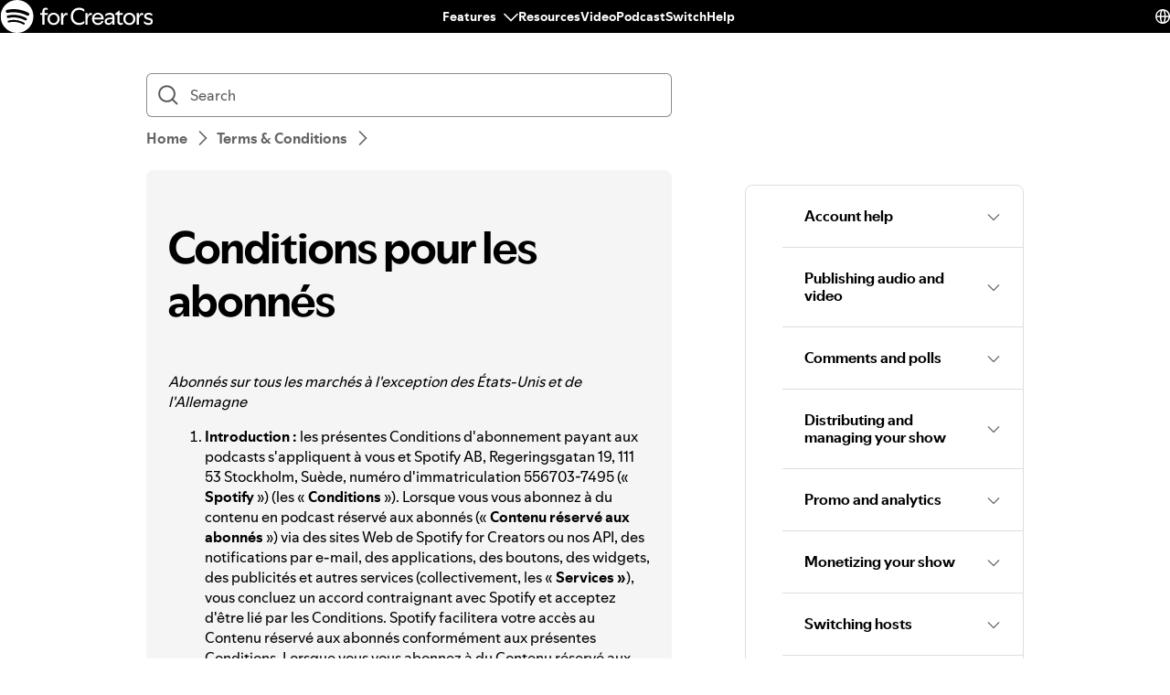

--- FILE ---
content_type: text/html; charset=utf-8
request_url: https://support.spotify.com/hk-zh/creators/article/podcast-subscriptions-consumer-terms-fr/
body_size: 42393
content:
<!DOCTYPE html><html lang="en-US" dir="ltr"><head><meta charSet="utf-8" data-next-head=""/><meta name="viewport" content="width=device-width" data-next-head=""/><title data-next-head="">Conditions pour les abonnés - Spotify</title><link rel="icon" href="//www.scdn.co/i/_global/favicon.png" data-next-head=""/><link rel="canonical" href="https://support.spotify.com/hk-zh/creators/article/podcast-subscriptions-consumer-terms-fr/" data-next-head=""/><link rel="alternate" hrefLang="en-al" href="https://support.spotify.com/creators/al/article/podcast-subscriptions-consumer-terms-fr/"/><link rel="alternate" hrefLang="en-dz" href="https://support.spotify.com/creators/dz-ar/article/podcast-subscriptions-consumer-terms-fr/"/><link rel="alternate" hrefLang="fr-dz" href="https://support.spotify.com/creators/dz-fr/article/podcast-subscriptions-consumer-terms-fr/"/><link rel="alternate" hrefLang="es-ad" href="https://support.spotify.com/creators/ad/article/podcast-subscriptions-consumer-terms-fr/"/><link rel="alternate" hrefLang="en-ao" href="https://support.spotify.com/creators/ao-pt/article/podcast-subscriptions-consumer-terms-fr/"/><link rel="alternate" hrefLang="en-ag" href="https://support.spotify.com/creators/ag/article/podcast-subscriptions-consumer-terms-fr/"/><link rel="alternate" hrefLang="es-ar" href="https://support.spotify.com/creators/ar/article/podcast-subscriptions-consumer-terms-fr/"/><link rel="alternate" hrefLang="en-am" href="https://support.spotify.com/creators/am/article/podcast-subscriptions-consumer-terms-fr/"/><link rel="alternate" hrefLang="en-au" href="https://support.spotify.com/creators/au/article/podcast-subscriptions-consumer-terms-fr/"/><link rel="alternate" hrefLang="de-at" href="https://support.spotify.com/creators/at/article/podcast-subscriptions-consumer-terms-fr/"/><link rel="alternate" hrefLang="en-az" href="https://support.spotify.com/creators/az-en/article/podcast-subscriptions-consumer-terms-fr/"/><link rel="alternate" hrefLang="en-bh" href="https://support.spotify.com/creators/bh-en/article/podcast-subscriptions-consumer-terms-fr/"/><link rel="alternate" hrefLang="en-bd" href="https://support.spotify.com/creators/bd-en/article/podcast-subscriptions-consumer-terms-fr/"/><link rel="alternate" hrefLang="en-bb" href="https://support.spotify.com/creators/bb/article/podcast-subscriptions-consumer-terms-fr/"/><link rel="alternate" hrefLang="en-by" href="https://support.spotify.com/creators/by-ru/article/podcast-subscriptions-consumer-terms-fr/"/><link rel="alternate" hrefLang="fr-be" href="https://support.spotify.com/creators/be-fr/article/podcast-subscriptions-consumer-terms-fr/"/><link rel="alternate" hrefLang="nl-be" href="https://support.spotify.com/creators/be-nl/article/podcast-subscriptions-consumer-terms-fr/"/><link rel="alternate" hrefLang="en-bz" href="https://support.spotify.com/creators/bz-en/article/podcast-subscriptions-consumer-terms-fr/"/><link rel="alternate" hrefLang="es-bz" href="https://support.spotify.com/creators/bz-es/article/podcast-subscriptions-consumer-terms-fr/"/><link rel="alternate" hrefLang="en-bj" href="https://support.spotify.com/creators/bj-en/article/podcast-subscriptions-consumer-terms-fr/"/><link rel="alternate" hrefLang="fr-bj" href="https://support.spotify.com/creators/bj-fr/article/podcast-subscriptions-consumer-terms-fr/"/><link rel="alternate" hrefLang="en-bt" href="https://support.spotify.com/creators/bt/article/podcast-subscriptions-consumer-terms-fr/"/><link rel="alternate" hrefLang="es-bo" href="https://support.spotify.com/creators/bo/article/podcast-subscriptions-consumer-terms-fr/"/><link rel="alternate" hrefLang="en-ba" href="https://support.spotify.com/creators/ba/article/podcast-subscriptions-consumer-terms-fr/"/><link rel="alternate" hrefLang="en-bw" href="https://support.spotify.com/creators/bw/article/podcast-subscriptions-consumer-terms-fr/"/><link rel="alternate" hrefLang="en-br" href="https://support.spotify.com/creators/br-en/article/podcast-subscriptions-consumer-terms-fr/"/><link rel="alternate" hrefLang="pt-br" href="https://support.spotify.com/creators/br-pt/article/podcast-subscriptions-consumer-terms-fr/"/><link rel="alternate" hrefLang="en-bn" href="https://support.spotify.com/creators/bn-ms/article/podcast-subscriptions-consumer-terms-fr/"/><link rel="alternate" hrefLang="en-bg" href="https://support.spotify.com/creators/bg-en/article/podcast-subscriptions-consumer-terms-fr/"/><link rel="alternate" hrefLang="en-bf" href="https://support.spotify.com/creators/bf-en/article/podcast-subscriptions-consumer-terms-fr/"/><link rel="alternate" hrefLang="fr-bf" href="https://support.spotify.com/creators/bf-fr/article/podcast-subscriptions-consumer-terms-fr/"/><link rel="alternate" hrefLang="en-bi" href="https://support.spotify.com/creators/bi-en/article/podcast-subscriptions-consumer-terms-fr/"/><link rel="alternate" hrefLang="fr-bi" href="https://support.spotify.com/creators/bi-fr/article/podcast-subscriptions-consumer-terms-fr/"/><link rel="alternate" hrefLang="en-cv" href="https://support.spotify.com/creators/cv-pt/article/podcast-subscriptions-consumer-terms-fr/"/><link rel="alternate" hrefLang="en-kh" href="https://support.spotify.com/creators/kh/article/podcast-subscriptions-consumer-terms-fr/"/><link rel="alternate" hrefLang="en-cm" href="https://support.spotify.com/creators/cm-en/article/podcast-subscriptions-consumer-terms-fr/"/><link rel="alternate" hrefLang="fr-cm" href="https://support.spotify.com/creators/cm-fr/article/podcast-subscriptions-consumer-terms-fr/"/><link rel="alternate" hrefLang="en-ca" href="https://support.spotify.com/creators/ca-en/article/podcast-subscriptions-consumer-terms-fr/"/><link rel="alternate" hrefLang="fr-ca" href="https://support.spotify.com/creators/ca-fr/article/podcast-subscriptions-consumer-terms-fr/"/><link rel="alternate" hrefLang="en-td" href="https://support.spotify.com/creators/td-en/article/podcast-subscriptions-consumer-terms-fr/"/><link rel="alternate" hrefLang="fr-td" href="https://support.spotify.com/creators/td-fr/article/podcast-subscriptions-consumer-terms-fr/"/><link rel="alternate" hrefLang="es-cl" href="https://support.spotify.com/creators/cl/article/podcast-subscriptions-consumer-terms-fr/"/><link rel="alternate" hrefLang="en-co" href="https://support.spotify.com/creators/co-en/article/podcast-subscriptions-consumer-terms-fr/"/><link rel="alternate" hrefLang="es-co" href="https://support.spotify.com/creators/co-es/article/podcast-subscriptions-consumer-terms-fr/"/><link rel="alternate" hrefLang="en-km" href="https://support.spotify.com/creators/km-en/article/podcast-subscriptions-consumer-terms-fr/"/><link rel="alternate" hrefLang="fr-km" href="https://support.spotify.com/creators/km-fr/article/podcast-subscriptions-consumer-terms-fr/"/><link rel="alternate" hrefLang="es-cr" href="https://support.spotify.com/creators/cr/article/podcast-subscriptions-consumer-terms-fr/"/><link rel="alternate" hrefLang="en-ci" href="https://support.spotify.com/creators/ci-en/article/podcast-subscriptions-consumer-terms-fr/"/><link rel="alternate" hrefLang="fr-ci" href="https://support.spotify.com/creators/ci-fr/article/podcast-subscriptions-consumer-terms-fr/"/><link rel="alternate" hrefLang="en-hr" href="https://support.spotify.com/creators/hr-hr/article/podcast-subscriptions-consumer-terms-fr/"/><link rel="alternate" hrefLang="en-cw" href="https://support.spotify.com/creators/cw-en/article/podcast-subscriptions-consumer-terms-fr/"/><link rel="alternate" hrefLang="nl-cw" href="https://support.spotify.com/creators/cw-nl/article/podcast-subscriptions-consumer-terms-fr/"/><link rel="alternate" hrefLang="en-cy" href="https://support.spotify.com/creators/cy/article/podcast-subscriptions-consumer-terms-fr/"/><link rel="alternate" hrefLang="en-cz" href="https://support.spotify.com/creators/cz/article/podcast-subscriptions-consumer-terms-fr/"/><link rel="alternate" hrefLang="fr-cd" href="https://support.spotify.com/creators/cd-fr/article/podcast-subscriptions-consumer-terms-fr/"/><link rel="alternate" hrefLang="en-cd" href="https://support.spotify.com/creators/cd-sw/article/podcast-subscriptions-consumer-terms-fr/"/><link rel="alternate" hrefLang="en-dk" href="https://support.spotify.com/creators/dk-en/article/podcast-subscriptions-consumer-terms-fr/"/><link rel="alternate" hrefLang="en-dj" href="https://support.spotify.com/creators/dj-en/article/podcast-subscriptions-consumer-terms-fr/"/><link rel="alternate" hrefLang="fr-dj" href="https://support.spotify.com/creators/dj-fr/article/podcast-subscriptions-consumer-terms-fr/"/><link rel="alternate" hrefLang="en-dm" href="https://support.spotify.com/creators/dm/article/podcast-subscriptions-consumer-terms-fr/"/><link rel="alternate" hrefLang="es-do" href="https://support.spotify.com/creators/do/article/podcast-subscriptions-consumer-terms-fr/"/><link rel="alternate" hrefLang="es-ec" href="https://support.spotify.com/creators/ec/article/podcast-subscriptions-consumer-terms-fr/"/><link rel="alternate" hrefLang="en-eg" href="https://support.spotify.com/creators/eg-en/article/podcast-subscriptions-consumer-terms-fr/"/><link rel="alternate" hrefLang="es-sv" href="https://support.spotify.com/creators/sv/article/podcast-subscriptions-consumer-terms-fr/"/><link rel="alternate" hrefLang="en-gq" href="https://support.spotify.com/creators/gq-en/article/podcast-subscriptions-consumer-terms-fr/"/><link rel="alternate" hrefLang="es-gq" href="https://support.spotify.com/creators/gq-es/article/podcast-subscriptions-consumer-terms-fr/"/><link rel="alternate" hrefLang="en-ee" href="https://support.spotify.com/creators/ee-et/article/podcast-subscriptions-consumer-terms-fr/"/><link rel="alternate" hrefLang="en-sz" href="https://support.spotify.com/creators/sz/article/podcast-subscriptions-consumer-terms-fr/"/><link rel="alternate" hrefLang="en-et" href="https://support.spotify.com/creators/et-en/article/podcast-subscriptions-consumer-terms-fr/"/><link rel="alternate" hrefLang="en-fj" href="https://support.spotify.com/creators/fj/article/podcast-subscriptions-consumer-terms-fr/"/><link rel="alternate" hrefLang="en-fi" href="https://support.spotify.com/creators/fi/article/podcast-subscriptions-consumer-terms-fr/"/><link rel="alternate" hrefLang="fr-fr" href="https://support.spotify.com/creators/fr/article/podcast-subscriptions-consumer-terms-fr/"/><link rel="alternate" hrefLang="en-ga" href="https://support.spotify.com/creators/ga-en/article/podcast-subscriptions-consumer-terms-fr/"/><link rel="alternate" hrefLang="fr-ga" href="https://support.spotify.com/creators/ga-fr/article/podcast-subscriptions-consumer-terms-fr/"/><link rel="alternate" hrefLang="en-ge" href="https://support.spotify.com/creators/ge/article/podcast-subscriptions-consumer-terms-fr/"/><link rel="alternate" hrefLang="en-de" href="https://support.spotify.com/creators/de-en/article/podcast-subscriptions-consumer-terms-fr/"/><link rel="alternate" hrefLang="de-de" href="https://support.spotify.com/creators/de/article/podcast-subscriptions-consumer-terms-fr/"/><link rel="alternate" hrefLang="en-gh" href="https://support.spotify.com/creators/gh/article/podcast-subscriptions-consumer-terms-fr/"/><link rel="alternate" hrefLang="en-gr" href="https://support.spotify.com/creators/gr/article/podcast-subscriptions-consumer-terms-fr/"/><link rel="alternate" hrefLang="en-gd" href="https://support.spotify.com/creators/gd/article/podcast-subscriptions-consumer-terms-fr/"/><link rel="alternate" hrefLang="es-gt" href="https://support.spotify.com/creators/gt/article/podcast-subscriptions-consumer-terms-fr/"/><link rel="alternate" hrefLang="en-gn" href="https://support.spotify.com/creators/gn-en/article/podcast-subscriptions-consumer-terms-fr/"/><link rel="alternate" hrefLang="fr-gn" href="https://support.spotify.com/creators/gn-fr/article/podcast-subscriptions-consumer-terms-fr/"/><link rel="alternate" hrefLang="en-gw" href="https://support.spotify.com/creators/gw-pt/article/podcast-subscriptions-consumer-terms-fr/"/><link rel="alternate" hrefLang="en-gy" href="https://support.spotify.com/creators/gy/article/podcast-subscriptions-consumer-terms-fr/"/><link rel="alternate" hrefLang="en-ht" href="https://support.spotify.com/creators/ht-en/article/podcast-subscriptions-consumer-terms-fr/"/><link rel="alternate" hrefLang="fr-ht" href="https://support.spotify.com/creators/ht-fr/article/podcast-subscriptions-consumer-terms-fr/"/><link rel="alternate" hrefLang="es-hn" href="https://support.spotify.com/creators/hn/article/podcast-subscriptions-consumer-terms-fr/"/><link rel="alternate" hrefLang="en-hk" href="https://support.spotify.com/creators/hk-zh/article/podcast-subscriptions-consumer-terms-fr/"/><link rel="alternate" hrefLang="en-hu" href="https://support.spotify.com/creators/hu/article/podcast-subscriptions-consumer-terms-fr/"/><link rel="alternate" hrefLang="en-is" href="https://support.spotify.com/creators/is-is/article/podcast-subscriptions-consumer-terms-fr/"/><link rel="alternate" hrefLang="en-in" href="https://support.spotify.com/creators/in-hi/article/podcast-subscriptions-consumer-terms-fr/"/><link rel="alternate" hrefLang="en-id" href="https://support.spotify.com/creators/id-en/article/podcast-subscriptions-consumer-terms-fr/"/><link rel="alternate" hrefLang="id-id" href="https://support.spotify.com/creators/id-id/article/podcast-subscriptions-consumer-terms-fr/"/><link rel="alternate" hrefLang="en-iq" href="https://support.spotify.com/creators/iq-en/article/podcast-subscriptions-consumer-terms-fr/"/><link rel="alternate" hrefLang="en-ie" href="https://support.spotify.com/creators/ie/article/podcast-subscriptions-consumer-terms-fr/"/><link rel="alternate" hrefLang="en-il" href="https://support.spotify.com/creators/il-he/article/podcast-subscriptions-consumer-terms-fr/"/><link rel="alternate" hrefLang="it-it" href="https://support.spotify.com/creators/it/article/podcast-subscriptions-consumer-terms-fr/"/><link rel="alternate" hrefLang="en-jm" href="https://support.spotify.com/creators/jm/article/podcast-subscriptions-consumer-terms-fr/"/><link rel="alternate" hrefLang="ja-jp" href="https://support.spotify.com/creators/jp/article/podcast-subscriptions-consumer-terms-fr/"/><link rel="alternate" hrefLang="en-jo" href="https://support.spotify.com/creators/jo-en/article/podcast-subscriptions-consumer-terms-fr/"/><link rel="alternate" hrefLang="en-kz" href="https://support.spotify.com/creators/kz-ru/article/podcast-subscriptions-consumer-terms-fr/"/><link rel="alternate" hrefLang="en-ke" href="https://support.spotify.com/creators/ke-sw/article/podcast-subscriptions-consumer-terms-fr/"/><link rel="alternate" hrefLang="en-ki" href="https://support.spotify.com/creators/ki/article/podcast-subscriptions-consumer-terms-fr/"/><link rel="alternate" hrefLang="en-xk" href="https://support.spotify.com/creators/xk-sr/article/podcast-subscriptions-consumer-terms-fr/"/><link rel="alternate" hrefLang="en-kw" href="https://support.spotify.com/creators/kw-en/article/podcast-subscriptions-consumer-terms-fr/"/><link rel="alternate" hrefLang="en-kg" href="https://support.spotify.com/creators/kg-ru/article/podcast-subscriptions-consumer-terms-fr/"/><link rel="alternate" hrefLang="en-la" href="https://support.spotify.com/creators/la/article/podcast-subscriptions-consumer-terms-fr/"/><link rel="alternate" hrefLang="en-lv" href="https://support.spotify.com/creators/lv-lv/article/podcast-subscriptions-consumer-terms-fr/"/><link rel="alternate" hrefLang="en-lb" href="https://support.spotify.com/creators/lb-en/article/podcast-subscriptions-consumer-terms-fr/"/><link rel="alternate" hrefLang="en-ls" href="https://support.spotify.com/creators/ls/article/podcast-subscriptions-consumer-terms-fr/"/><link rel="alternate" hrefLang="en-lr" href="https://support.spotify.com/creators/lr/article/podcast-subscriptions-consumer-terms-fr/"/><link rel="alternate" hrefLang="en-ly" href="https://support.spotify.com/creators/ly-en/article/podcast-subscriptions-consumer-terms-fr/"/><link rel="alternate" hrefLang="de-li" href="https://support.spotify.com/creators/li/article/podcast-subscriptions-consumer-terms-fr/"/><link rel="alternate" hrefLang="en-lt" href="https://support.spotify.com/creators/lt-lt/article/podcast-subscriptions-consumer-terms-fr/"/><link rel="alternate" hrefLang="de-lu" href="https://support.spotify.com/creators/lu-de/article/podcast-subscriptions-consumer-terms-fr/"/><link rel="alternate" hrefLang="fr-lu" href="https://support.spotify.com/creators/lu-fr/article/podcast-subscriptions-consumer-terms-fr/"/><link rel="alternate" hrefLang="en-mo" href="https://support.spotify.com/creators/mo-zh/article/podcast-subscriptions-consumer-terms-fr/"/><link rel="alternate" hrefLang="en-mg" href="https://support.spotify.com/creators/mg-en/article/podcast-subscriptions-consumer-terms-fr/"/><link rel="alternate" hrefLang="fr-mg" href="https://support.spotify.com/creators/mg-fr/article/podcast-subscriptions-consumer-terms-fr/"/><link rel="alternate" hrefLang="en-mw" href="https://support.spotify.com/creators/mw/article/podcast-subscriptions-consumer-terms-fr/"/><link rel="alternate" hrefLang="en-my" href="https://support.spotify.com/creators/my-ms/article/podcast-subscriptions-consumer-terms-fr/"/><link rel="alternate" hrefLang="en-mv" href="https://support.spotify.com/creators/mv-en/article/podcast-subscriptions-consumer-terms-fr/"/><link rel="alternate" hrefLang="en-ml" href="https://support.spotify.com/creators/ml-en/article/podcast-subscriptions-consumer-terms-fr/"/><link rel="alternate" hrefLang="fr-ml" href="https://support.spotify.com/creators/ml-fr/article/podcast-subscriptions-consumer-terms-fr/"/><link rel="alternate" hrefLang="en-mt" href="https://support.spotify.com/creators/mt/article/podcast-subscriptions-consumer-terms-fr/"/><link rel="alternate" hrefLang="en-mh" href="https://support.spotify.com/creators/mh/article/podcast-subscriptions-consumer-terms-fr/"/><link rel="alternate" hrefLang="en-mr" href="https://support.spotify.com/creators/mr-en/article/podcast-subscriptions-consumer-terms-fr/"/><link rel="alternate" hrefLang="en-mu" href="https://support.spotify.com/creators/mu/article/podcast-subscriptions-consumer-terms-fr/"/><link rel="alternate" hrefLang="en-mx" href="https://support.spotify.com/creators/mx-en/article/podcast-subscriptions-consumer-terms-fr/"/><link rel="alternate" hrefLang="es-mx" href="https://support.spotify.com/creators/mx/article/podcast-subscriptions-consumer-terms-fr/"/><link rel="alternate" hrefLang="en-fm" href="https://support.spotify.com/creators/fm/article/podcast-subscriptions-consumer-terms-fr/"/><link rel="alternate" hrefLang="en-md" href="https://support.spotify.com/creators/md-ru/article/podcast-subscriptions-consumer-terms-fr/"/><link rel="alternate" hrefLang="fr-mc" href="https://support.spotify.com/creators/mc/article/podcast-subscriptions-consumer-terms-fr/"/><link rel="alternate" hrefLang="en-mn" href="https://support.spotify.com/creators/mn/article/podcast-subscriptions-consumer-terms-fr/"/><link rel="alternate" hrefLang="en-me" href="https://support.spotify.com/creators/me-sr/article/podcast-subscriptions-consumer-terms-fr/"/><link rel="alternate" hrefLang="en-ma" href="https://support.spotify.com/creators/ma-ar/article/podcast-subscriptions-consumer-terms-fr/"/><link rel="alternate" hrefLang="fr-ma" href="https://support.spotify.com/creators/ma-fr/article/podcast-subscriptions-consumer-terms-fr/"/><link rel="alternate" hrefLang="en-mz" href="https://support.spotify.com/creators/mz-pt/article/podcast-subscriptions-consumer-terms-fr/"/><link rel="alternate" hrefLang="en-na" href="https://support.spotify.com/creators/na-en/article/podcast-subscriptions-consumer-terms-fr/"/><link rel="alternate" hrefLang="en-nr" href="https://support.spotify.com/creators/nr/article/podcast-subscriptions-consumer-terms-fr/"/><link rel="alternate" hrefLang="en-np" href="https://support.spotify.com/creators/np-ne/article/podcast-subscriptions-consumer-terms-fr/"/><link rel="alternate" hrefLang="en-nl" href="https://support.spotify.com/creators/nl-en/article/podcast-subscriptions-consumer-terms-fr/"/><link rel="alternate" hrefLang="nl-nl" href="https://support.spotify.com/creators/nl/article/podcast-subscriptions-consumer-terms-fr/"/><link rel="alternate" hrefLang="en-nz" href="https://support.spotify.com/creators/nz/article/podcast-subscriptions-consumer-terms-fr/"/><link rel="alternate" hrefLang="es-ni" href="https://support.spotify.com/creators/ni/article/podcast-subscriptions-consumer-terms-fr/"/><link rel="alternate" hrefLang="en-ne" href="https://support.spotify.com/creators/ne-en/article/podcast-subscriptions-consumer-terms-fr/"/><link rel="alternate" hrefLang="fr-ne" href="https://support.spotify.com/creators/ne-fr/article/podcast-subscriptions-consumer-terms-fr/"/><link rel="alternate" hrefLang="en-ng" href="https://support.spotify.com/creators/ng/article/podcast-subscriptions-consumer-terms-fr/"/><link rel="alternate" hrefLang="en-mk" href="https://support.spotify.com/creators/mk/article/podcast-subscriptions-consumer-terms-fr/"/><link rel="alternate" hrefLang="en-no" href="https://support.spotify.com/creators/no-nb/article/podcast-subscriptions-consumer-terms-fr/"/><link rel="alternate" hrefLang="en-om" href="https://support.spotify.com/creators/om-en/article/podcast-subscriptions-consumer-terms-fr/"/><link rel="alternate" hrefLang="en-pk" href="https://support.spotify.com/creators/pk-ur/article/podcast-subscriptions-consumer-terms-fr/"/><link rel="alternate" hrefLang="en-pw" href="https://support.spotify.com/creators/pw/article/podcast-subscriptions-consumer-terms-fr/"/><link rel="alternate" hrefLang="en-ps" href="https://support.spotify.com/creators/ps-en/article/podcast-subscriptions-consumer-terms-fr/"/><link rel="alternate" hrefLang="es-pa" href="https://support.spotify.com/creators/pa/article/podcast-subscriptions-consumer-terms-fr/"/><link rel="alternate" hrefLang="en-pg" href="https://support.spotify.com/creators/pg/article/podcast-subscriptions-consumer-terms-fr/"/><link rel="alternate" hrefLang="es-py" href="https://support.spotify.com/creators/py/article/podcast-subscriptions-consumer-terms-fr/"/><link rel="alternate" hrefLang="es-pe" href="https://support.spotify.com/creators/pe/article/podcast-subscriptions-consumer-terms-fr/"/><link rel="alternate" hrefLang="en-ph" href="https://support.spotify.com/creators/ph-tl/article/podcast-subscriptions-consumer-terms-fr/"/><link rel="alternate" hrefLang="pl-pl" href="https://support.spotify.com/creators/pl/article/podcast-subscriptions-consumer-terms-fr/"/><link rel="alternate" hrefLang="en-pt" href="https://support.spotify.com/creators/pt-pt/article/podcast-subscriptions-consumer-terms-fr/"/><link rel="alternate" hrefLang="en-qa" href="https://support.spotify.com/creators/qa-en/article/podcast-subscriptions-consumer-terms-fr/"/><link rel="alternate" hrefLang="en-cg" href="https://support.spotify.com/creators/cg-en/article/podcast-subscriptions-consumer-terms-fr/"/><link rel="alternate" hrefLang="fr-cg" href="https://support.spotify.com/creators/cg-fr/article/podcast-subscriptions-consumer-terms-fr/"/><link rel="alternate" hrefLang="en-ro" href="https://support.spotify.com/creators/ro-ro/article/podcast-subscriptions-consumer-terms-fr/"/><link rel="alternate" hrefLang="en-rw" href="https://support.spotify.com/creators/rw/article/podcast-subscriptions-consumer-terms-fr/"/><link rel="alternate" hrefLang="en-ws" href="https://support.spotify.com/creators/ws/article/podcast-subscriptions-consumer-terms-fr/"/><link rel="alternate" hrefLang="en-sm" href="https://support.spotify.com/creators/sm-en/article/podcast-subscriptions-consumer-terms-fr/"/><link rel="alternate" hrefLang="it-sm" href="https://support.spotify.com/creators/sm-it/article/podcast-subscriptions-consumer-terms-fr/"/><link rel="alternate" hrefLang="en-st" href="https://support.spotify.com/creators/st-pt/article/podcast-subscriptions-consumer-terms-fr/"/><link rel="alternate" hrefLang="en-sa" href="https://support.spotify.com/creators/sa-en/article/podcast-subscriptions-consumer-terms-fr/"/><link rel="alternate" hrefLang="en-sn" href="https://support.spotify.com/creators/sn-en/article/podcast-subscriptions-consumer-terms-fr/"/><link rel="alternate" hrefLang="fr-sn" href="https://support.spotify.com/creators/sn-fr/article/podcast-subscriptions-consumer-terms-fr/"/><link rel="alternate" hrefLang="en-rs" href="https://support.spotify.com/creators/rs-sr/article/podcast-subscriptions-consumer-terms-fr/"/><link rel="alternate" hrefLang="en-sc" href="https://support.spotify.com/creators/sc-en/article/podcast-subscriptions-consumer-terms-fr/"/><link rel="alternate" hrefLang="fr-sc" href="https://support.spotify.com/creators/sc-fr/article/podcast-subscriptions-consumer-terms-fr/"/><link rel="alternate" hrefLang="en-sl" href="https://support.spotify.com/creators/sl/article/podcast-subscriptions-consumer-terms-fr/"/><link rel="alternate" hrefLang="en-sg" href="https://support.spotify.com/creators/sg-zh/article/podcast-subscriptions-consumer-terms-fr/"/><link rel="alternate" hrefLang="en-sk" href="https://support.spotify.com/creators/sk-sk/article/podcast-subscriptions-consumer-terms-fr/"/><link rel="alternate" hrefLang="en-si" href="https://support.spotify.com/creators/si-sl/article/podcast-subscriptions-consumer-terms-fr/"/><link rel="alternate" hrefLang="en-sb" href="https://support.spotify.com/creators/sb/article/podcast-subscriptions-consumer-terms-fr/"/><link rel="alternate" hrefLang="en-za" href="https://support.spotify.com/creators/za-zu/article/podcast-subscriptions-consumer-terms-fr/"/><link rel="alternate" hrefLang="en-kr" href="https://support.spotify.com/creators/kr-en/article/podcast-subscriptions-consumer-terms-fr/"/><link rel="alternate" hrefLang="ko-kr" href="https://support.spotify.com/creators/kr-ko/article/podcast-subscriptions-consumer-terms-fr/"/><link rel="alternate" hrefLang="es-es" href="https://support.spotify.com/creators/es/article/podcast-subscriptions-consumer-terms-fr/"/><link rel="alternate" hrefLang="en-lk" href="https://support.spotify.com/creators/lk-ta/article/podcast-subscriptions-consumer-terms-fr/"/><link rel="alternate" hrefLang="en-kn" href="https://support.spotify.com/creators/kn/article/podcast-subscriptions-consumer-terms-fr/"/><link rel="alternate" hrefLang="en-lc" href="https://support.spotify.com/creators/lc/article/podcast-subscriptions-consumer-terms-fr/"/><link rel="alternate" hrefLang="en-vc" href="https://support.spotify.com/creators/vc/article/podcast-subscriptions-consumer-terms-fr/"/><link rel="alternate" hrefLang="en-sr" href="https://support.spotify.com/creators/sr-en/article/podcast-subscriptions-consumer-terms-fr/"/><link rel="alternate" hrefLang="nl-sr" href="https://support.spotify.com/creators/sr-nl/article/podcast-subscriptions-consumer-terms-fr/"/><link rel="alternate" hrefLang="en-se" href="https://support.spotify.com/creators/se/article/podcast-subscriptions-consumer-terms-fr/"/><link rel="alternate" hrefLang="de-ch" href="https://support.spotify.com/creators/ch-de/article/podcast-subscriptions-consumer-terms-fr/"/><link rel="alternate" hrefLang="fr-ch" href="https://support.spotify.com/creators/ch-fr/article/podcast-subscriptions-consumer-terms-fr/"/><link rel="alternate" hrefLang="en-tw" href="https://support.spotify.com/creators/tw/article/podcast-subscriptions-consumer-terms-fr/"/><link rel="alternate" hrefLang="en-tj" href="https://support.spotify.com/creators/tj-ru/article/podcast-subscriptions-consumer-terms-fr/"/><link rel="alternate" hrefLang="en-tz" href="https://support.spotify.com/creators/tz-sw/article/podcast-subscriptions-consumer-terms-fr/"/><link rel="alternate" hrefLang="en-th" href="https://support.spotify.com/creators/th-th/article/podcast-subscriptions-consumer-terms-fr/"/><link rel="alternate" hrefLang="en-bs" href="https://support.spotify.com/creators/bs/article/podcast-subscriptions-consumer-terms-fr/"/><link rel="alternate" hrefLang="en-gm" href="https://support.spotify.com/creators/gm/article/podcast-subscriptions-consumer-terms-fr/"/><link rel="alternate" hrefLang="en-tl" href="https://support.spotify.com/creators/tl-pt/article/podcast-subscriptions-consumer-terms-fr/"/><link rel="alternate" hrefLang="en-tg" href="https://support.spotify.com/creators/tg-en/article/podcast-subscriptions-consumer-terms-fr/"/><link rel="alternate" hrefLang="fr-tg" href="https://support.spotify.com/creators/tg-fr/article/podcast-subscriptions-consumer-terms-fr/"/><link rel="alternate" hrefLang="en-to" href="https://support.spotify.com/creators/to/article/podcast-subscriptions-consumer-terms-fr/"/><link rel="alternate" hrefLang="en-tt" href="https://support.spotify.com/creators/tt/article/podcast-subscriptions-consumer-terms-fr/"/><link rel="alternate" hrefLang="en-tn" href="https://support.spotify.com/creators/tn-ar/article/podcast-subscriptions-consumer-terms-fr/"/><link rel="alternate" hrefLang="fr-tn" href="https://support.spotify.com/creators/tn-fr/article/podcast-subscriptions-consumer-terms-fr/"/><link rel="alternate" hrefLang="en-tr" href="https://support.spotify.com/creators/tr-en/article/podcast-subscriptions-consumer-terms-fr/"/><link rel="alternate" hrefLang="tr-tr" href="https://support.spotify.com/creators/tr-tr/article/podcast-subscriptions-consumer-terms-fr/"/><link rel="alternate" hrefLang="en-tv" href="https://support.spotify.com/creators/tv/article/podcast-subscriptions-consumer-terms-fr/"/><link rel="alternate" hrefLang="en-ug" href="https://support.spotify.com/creators/ug-sw/article/podcast-subscriptions-consumer-terms-fr/"/><link rel="alternate" hrefLang="en-ua" href="https://support.spotify.com/creators/ua-uk/article/podcast-subscriptions-consumer-terms-fr/"/><link rel="alternate" hrefLang="en-ae" href="https://support.spotify.com/creators/ae-en/article/podcast-subscriptions-consumer-terms-fr/"/><link rel="alternate" hrefLang="en-gb" href="https://support.spotify.com/creators/uk/article/podcast-subscriptions-consumer-terms-fr/"/><link rel="alternate" hrefLang="es-us" href="https://support.spotify.com/creators/us-es/article/podcast-subscriptions-consumer-terms-fr/"/><link rel="alternate" hrefLang="en-us" href="https://support.spotify.com/creators/us/article/podcast-subscriptions-consumer-terms-fr/"/><link rel="alternate" hrefLang="es-uy" href="https://support.spotify.com/creators/uy/article/podcast-subscriptions-consumer-terms-fr/"/><link rel="alternate" hrefLang="en-uz" href="https://support.spotify.com/creators/uz/article/podcast-subscriptions-consumer-terms-fr/"/><link rel="alternate" hrefLang="en-vu" href="https://support.spotify.com/creators/vu-en/article/podcast-subscriptions-consumer-terms-fr/"/><link rel="alternate" hrefLang="fr-vu" href="https://support.spotify.com/creators/vu-fr/article/podcast-subscriptions-consumer-terms-fr/"/><link rel="alternate" hrefLang="en-ve" href="https://support.spotify.com/creators/ve-en/article/podcast-subscriptions-consumer-terms-fr/"/><link rel="alternate" hrefLang="es-ve" href="https://support.spotify.com/creators/ve-es/article/podcast-subscriptions-consumer-terms-fr/"/><link rel="alternate" hrefLang="en-vn" href="https://support.spotify.com/creators/vn-en/article/podcast-subscriptions-consumer-terms-fr/"/><link rel="alternate" hrefLang="vi-vn" href="https://support.spotify.com/creators/vn-vi/article/podcast-subscriptions-consumer-terms-fr/"/><link rel="alternate" hrefLang="en-zm" href="https://support.spotify.com/creators/zm/article/podcast-subscriptions-consumer-terms-fr/"/><link rel="alternate" hrefLang="en-zw" href="https://support.spotify.com/creators/zw/article/podcast-subscriptions-consumer-terms-fr/"/><meta property="og:title" content="Conditions pour les abonnés - Spotify" data-next-head=""/><meta property="og:url" content="https://support.spotify.com/hk-zh/creators/article/podcast-subscriptions-consumer-terms-fr/" data-next-head=""/><meta property="og:locale" content="en_US" data-next-head=""/><meta property="og:site_name" content="Spotify" data-next-head=""/><meta property="og:type" content="website" data-next-head=""/><meta property="og:image" content="//www.scdn.co/i/_global/open-graph-default.png" data-next-head=""/><meta name="twitter:title" content="Conditions pour les abonnés - Spotify" data-next-head=""/><meta name="twitter:card" content="summary" data-next-head=""/><meta name="twitter:site" content="@SpotifyCares" data-next-head=""/><meta name="twitter:creator" content="@SpotifyCares" data-next-head=""/><meta name="twitter:image" content="//www.scdn.co/i/_global/open-graph-default.png" data-next-head=""/><meta name="twitter:url" content="https://support.spotify.com/hk-zh/creators/article/podcast-subscriptions-consumer-terms-fr/" data-next-head=""/><link rel="apple-touch-icon-precomposed" sizes="144x144" href="//www.scdn.co/i/_global/touch-icon-144.png" data-next-head=""/><link rel="apple-touch-icon-precomposed" sizes="114x114" href="//www.scdn.co/i/_global/touch-icon-114.png" data-next-head=""/><link rel="apple-touch-icon-precomposed" sizes="72x72" href="//www.scdn.co/i/_global/touch-icon-72.png" data-next-head=""/><link rel="apple-touch-icon-precomposed" href="//www.scdn.co/i/_global/touch-icon-57.png" data-next-head=""/><meta name="color-scheme" content="light"/><link rel="preload" href="https://support.scdn.co/web/_next/static/css/31febee70635c9d1.css" as="style"/><link rel="stylesheet" href="https://support.scdn.co/web/_next/static/css/31febee70635c9d1.css" data-n-g=""/><link rel="preload" href="https://support.scdn.co/web/_next/static/css/9933c91b5dfa7a7c.css" as="style"/><link rel="stylesheet" href="https://support.scdn.co/web/_next/static/css/9933c91b5dfa7a7c.css" data-n-p=""/><noscript data-n-css=""></noscript><script defer="" nomodule="" src="https://support.scdn.co/web/_next/static/chunks/polyfills-42372ed130431b0a.js"></script><script src="https://support.scdn.co/web/_next/static/chunks/webpack-1af8da1a9d3477f8.js" defer=""></script><script src="https://support.scdn.co/web/_next/static/chunks/framework-b70f94d2f893ba69.js" defer=""></script><script src="https://support.scdn.co/web/_next/static/chunks/main-9347d16b40ce2022.js" defer=""></script><script src="https://support.scdn.co/web/_next/static/chunks/pages/_app-a93fc228c35a8810.js" defer=""></script><script src="https://support.scdn.co/web/_next/static/chunks/235-2923c98536d4ecab.js" defer=""></script><script src="https://support.scdn.co/web/_next/static/chunks/1270-66f540f54303dd4c.js" defer=""></script><script src="https://support.scdn.co/web/_next/static/chunks/3872-a2c3617ede5bcd34.js" defer=""></script><script src="https://support.scdn.co/web/_next/static/chunks/5922-d46c5dd166af8f36.js" defer=""></script><script src="https://support.scdn.co/web/_next/static/chunks/1805-2cf9d0a78818495c.js" defer=""></script><script src="https://support.scdn.co/web/_next/static/chunks/9065-9bd4be55460ff6a5.js" defer=""></script><script src="https://support.scdn.co/web/_next/static/chunks/8166-24e602fcb279d4e3.js" defer=""></script><script src="https://support.scdn.co/web/_next/static/chunks/1036-ee379936b85b2e2d.js" defer=""></script><script src="https://support.scdn.co/web/_next/static/chunks/7883-41982acf062922aa.js" defer=""></script><script src="https://support.scdn.co/web/_next/static/chunks/6016-9258f1ced13a98bd.js" defer=""></script><script src="https://support.scdn.co/web/_next/static/chunks/1850-4fb1df02a82ea0c5.js" defer=""></script><script src="https://support.scdn.co/web/_next/static/chunks/pages/%5Bmarket%5D/%5Bvertical%5D/article/%5Barticleslug%5D-c155fd7493423ac0.js" defer=""></script><script src="https://support.scdn.co/web/_next/static/1S-GbaRWoNSpFFbQKOoKJ/_buildManifest.js" defer=""></script><script src="https://support.scdn.co/web/_next/static/1S-GbaRWoNSpFFbQKOoKJ/_ssgManifest.js" defer=""></script><style data-styled="" data-styled-version="6.1.19">.flmuAX{box-sizing:border-box;-webkit-tap-highlight-color:transparent;padding-inline:0;margin-block:0;overflow-wrap:break-word;list-style-type:none;}/*!sc*/
data-styled.g2[id="TypeList__TypeListElement-sc-1jhixr6-0"]{content:"flmuAX,"}/*!sc*/
.bScwmC{color:var(--text-base, #000000);background-color:var(--background-base, #ffffff);padding-block-end:var(--encore-spacing-base, 16px);}/*!sc*/
data-styled.g3[id="Panel__AccordionPanel-sc-jkxemo-0"]{content:"bScwmC,"}/*!sc*/
.fZNuSM{box-sizing:border-box;-webkit-tap-highlight-color:transparent;padding-block:var(--encore-spacing-tighter-2, 8px) var(--encore-spacing-looser-3, 48px);padding-inline:var(--encore-spacing-looser-2, 32px);color:var(--text-base, #000000);overflow-wrap:break-word;}/*!sc*/
data-styled.g4[id="Content-sc-uu9ltg-0"]{content:"fZNuSM,"}/*!sc*/
.haLNob{box-sizing:border-box;-webkit-tap-highlight-color:transparent;list-style-type:none;border-block-start:1px solid var(--decorative-subdued, #dedede);border-inline-end:1px solid var(--decorative-subdued, #dedede);border-inline-start:1px solid var(--decorative-subdued, #dedede);}/*!sc*/
.haLNob:last-child{border-block-end:1px solid var(--decorative-subdued, #dedede);}/*!sc*/
data-styled.g5[id="Item-sc-jzntl3-0"]{content:"haLNob,"}/*!sc*/
.cesNwf{margin:0;}/*!sc*/
data-styled.g6[id="HeadingElement__StyledHeadingTag-sc-1fqxeih-0"]{content:"cesNwf,"}/*!sc*/
.lfjuPl{fill:currentcolor;width:var(--encore-graphic-size-decorative-smaller, 16px);height:var(--encore-graphic-size-decorative-smaller, 16px);}/*!sc*/
.lfjuPl *{vector-effect:non-scaling-stroke;}/*!sc*/
.cOvkgN{fill:currentcolor;width:var(--encore-graphic-size-decorative-base, 24px);height:var(--encore-graphic-size-decorative-base, 24px);}/*!sc*/
.cOvkgN *{vector-effect:non-scaling-stroke;}/*!sc*/
.bXGRpR{fill:currentcolor;width:var(--encore-graphic-size-decorative-smaller, 16px);height:var(--encore-graphic-size-decorative-smaller, 16px);}/*!sc*/
.bXGRpR *{vector-effect:non-scaling-stroke;}/*!sc*/
[dir='rtl'] .bXGRpR.bXGRpR{transform:scaleX(-1);}/*!sc*/
.gZmLLq{fill:var(--text-bright-accent, #107434);width:var(--encore-graphic-size-decorative-base, 24px);height:var(--encore-graphic-size-decorative-base, 24px);}/*!sc*/
.gZmLLq *{vector-effect:non-scaling-stroke;}/*!sc*/
.hJQTwF{fill:var(--text-subdued, #656565);width:var(--encore-graphic-size-decorative-base, 24px);height:var(--encore-graphic-size-decorative-base, 24px);}/*!sc*/
.hJQTwF *{vector-effect:non-scaling-stroke;}/*!sc*/
data-styled.g7[id="Svg-sc-ytk21e-0"]{content:"lfjuPl,cOvkgN,bXGRpR,gZmLLq,hJQTwF,"}/*!sc*/
.enVhKf{transition:transform 150ms;color:var(--text-subdued, #656565);flex-shrink:0;}/*!sc*/
@media (min-width:768px){.enVhKf{block-size:32px;inline-size:32px;}}/*!sc*/
.igGzpZ{transition:transform 150ms;color:var(--text-subdued, #656565);flex-shrink:0;transform:rotate(180deg);}/*!sc*/
@media (min-width:768px){.igGzpZ{block-size:32px;inline-size:32px;}}/*!sc*/
data-styled.g8[id="Icon__AccordionIcon-sc-j3ofo4-0"]{content:"enVhKf,igGzpZ,"}/*!sc*/
.fEFNjD{box-sizing:border-box;-webkit-tap-highlight-color:transparent;display:flex;align-items:center;justify-content:space-between;margin:0;background-color:transparent;border:none;width:100%;text-align:left;padding:var(--encore-spacing-looser-2, 32px);cursor:pointer;color:var(--text-base, #000000);outline:none;}/*!sc*/
.fEFNjD:focus{border:3px solid var(--essential-base, #000000);padding:calc(32px - 3px);}/*!sc*/
data-styled.g9[id="TitleButton-sc-g0cg38-0"]{content:"fEFNjD,"}/*!sc*/
.bieqOZ{min-inline-size:0;overflow-wrap:break-word;margin-inline-end:var(--encore-spacing-base, 16px);}/*!sc*/
data-styled.g10[id="TitleText-sc-1t77w68-0"]{content:"bieqOZ,"}/*!sc*/
.JypwR{display:list-item;list-style-type:none;}/*!sc*/
data-styled.g24[id="TypeListItem__TypeListItemElement-sc-q1l2mf-0"]{content:"JypwR,"}/*!sc*/
.hhREvH{box-sizing:border-box;-webkit-tap-highlight-color:transparent;color:inherit;align-items:center;text-decoration:none;}/*!sc*/
.hhREvH[href],.hhREvH:hover:not([disabled]){text-decoration:underline;}/*!sc*/
.hhREvH[href]:hover{text-decoration:underline;color:var(--text-bright-accent, #107434);}/*!sc*/
.hhREvH[href]:focus{outline:none;box-shadow:0 3px 0 0;transition:box-shadow 200ms ease-in;}/*!sc*/
.hhREvH[href]:focus.hhREvH[href]:focus{text-decoration:none;}/*!sc*/
.hhREvH[href]:active{color:var(--text-bright-accent, #107434);}/*!sc*/
.hhREvH[disabled],.hhREvH[href][disabled],.hhREvH[aria-disabled='true']{color:var(--text-subdued, #656565);opacity:0.3;cursor:not-allowed;}/*!sc*/
.eiyLDG{box-sizing:border-box;-webkit-tap-highlight-color:transparent;color:inherit;align-items:center;text-decoration:none;color:var(--text-subdued, #656565);display:inline-flex;}/*!sc*/
.eiyLDG[href],.eiyLDG:hover:not([disabled]){text-decoration:underline;}/*!sc*/
.eiyLDG[href]:hover{text-decoration:underline;color:var(--text-bright-accent, #107434);}/*!sc*/
.eiyLDG[href]:focus{outline:none;box-shadow:0 3px 0 0;transition:box-shadow 200ms ease-in;}/*!sc*/
.eiyLDG[href]:focus.eiyLDG[href]:focus{text-decoration:none;}/*!sc*/
.eiyLDG[href]:active{color:var(--text-bright-accent, #107434);}/*!sc*/
.eiyLDG[disabled],.eiyLDG[href][disabled],.eiyLDG[aria-disabled='true']{color:var(--text-subdued, #656565);opacity:0.3;cursor:not-allowed;}/*!sc*/
.eiyLDG,.eiyLDG[href]{text-decoration:none;}/*!sc*/
.eiyLDG[href]:focus{text-decoration:none;color:var(--text-base, #000000);}/*!sc*/
.eiyLDG[href]:active{text-decoration:underline;color:var(--text-base, #000000);}/*!sc*/
.eiyLDG[href]:hover,.eiyLDG[href]:hover:focus{text-decoration:underline;color:var(--text-subdued, #656565);}/*!sc*/
.eiyLDG[disabled],.eiyLDG[href][disabled],.eiyLDG[aria-disabled='true']{text-decoration:none;}/*!sc*/
data-styled.g27[id="Link-sc-k8gsk-0"]{content:"hhREvH,eiyLDG,"}/*!sc*/
.jeQLiy{box-sizing:border-box;-webkit-tap-highlight-color:transparent;background-color:transparent;border:0;border-radius:var(--encore-button-corner-radius, 9999px);cursor:pointer;display:inline-block;position:relative;text-align:center;text-decoration:none;text-transform:none;touch-action:manipulation;transition-duration:33ms;transition-property:background-color,border-color,color,box-shadow,filter,transform;user-select:none;vertical-align:middle;transform:translate3d(0,0,0);color:var(--text-subdued, #656565);min-inline-size:0;min-block-size:var(--encore-control-size-base, 48px);padding-block:var(--encore-spacing-tighter-2, 8px);padding-inline:var(--encore-spacing-looser-2, 32px);display:inline-flex;align-items:center;justify-content:center;position:relative;}/*!sc*/
.jeQLiy:focus{outline:none;}/*!sc*/
@supports (overflow-wrap:anywhere){.jeQLiy{overflow-wrap:anywhere;}}/*!sc*/
@supports not (overflow-wrap:anywhere){.jeQLiy{word-break:break-word;}}/*!sc*/
.jeQLiy:hover{transform:scale(1.04);color:var(--text-base, #000000);}/*!sc*/
.jeQLiy:active{opacity:0.7;outline:none;transform:scale(1);color:var(--text-subdued, #656565);}/*!sc*/
.jeQLiy:focus{outline:none;}/*!sc*/
.jeQLiy::after{content:'';display:block;position:absolute;pointer-events:none;transition:border-color 200ms ease-in;box-sizing:border-box;bottom:5px;border-bottom:3px solid transparent;width:100%;}/*!sc*/
.jeQLiy:focus::after{border-color:inherit;}/*!sc*/
.jeQLiy::after{inline-size:calc(100% - (var(--encore-spacing-looser-2, 32px) * 2));}/*!sc*/
.jeQLiy[disabled],.jeQLiy[aria-disabled='true'],fieldset[disabled] .jeQLiy{cursor:not-allowed;opacity:0.3;transform:scale(1);color:var(--text-subdued, #656565);}/*!sc*/
.jeQLiy[disabled]::before,.jeQLiy[aria-disabled='true']::before,fieldset[disabled] .jeQLiy::before{background-color:transparent;}/*!sc*/
.jeQLiy[disabled]::after,.jeQLiy[aria-disabled='true']::after,fieldset[disabled] .jeQLiy::after{border-color:transparent;}/*!sc*/
.cKAKrK{box-sizing:border-box;-webkit-tap-highlight-color:transparent;background-color:transparent;border:0;border-radius:var(--encore-button-corner-radius, 9999px);cursor:pointer;display:inline-block;position:relative;text-align:center;text-decoration:none;text-transform:none;touch-action:manipulation;transition-duration:33ms;transition-property:background-color,border-color,color,box-shadow,filter,transform;user-select:none;vertical-align:middle;transform:translate3d(0,0,0);color:var(--text-subdued, #656565);min-inline-size:0;min-block-size:var(--encore-control-size-smaller, 32px);padding-block:var(--encore-spacing-tighter-2, 8px);padding-inline:var(--encore-spacing-tighter-2, 8px);display:inline-flex;align-items:center;justify-content:center;position:relative;}/*!sc*/
.cKAKrK:focus{outline:none;}/*!sc*/
@supports (overflow-wrap:anywhere){.cKAKrK{overflow-wrap:anywhere;}}/*!sc*/
@supports not (overflow-wrap:anywhere){.cKAKrK{word-break:break-word;}}/*!sc*/
.cKAKrK:hover{transform:scale(1.04);color:var(--text-base, #000000);}/*!sc*/
.cKAKrK:active{opacity:0.7;outline:none;transform:scale(1);color:var(--text-subdued, #656565);}/*!sc*/
.cKAKrK:focus{outline:none;}/*!sc*/
.cKAKrK::after{content:'';display:block;position:absolute;pointer-events:none;transition:border-color 200ms ease-in;box-sizing:border-box;bottom:1px;border-bottom:3px solid transparent;width:100%;}/*!sc*/
.cKAKrK:focus::after{border-color:inherit;}/*!sc*/
.cKAKrK::after{inline-size:16px;}/*!sc*/
.cKAKrK[disabled],.cKAKrK[aria-disabled='true'],fieldset[disabled] .cKAKrK{cursor:not-allowed;opacity:0.3;transform:scale(1);color:var(--text-subdued, #656565);}/*!sc*/
.cKAKrK[disabled]::before,.cKAKrK[aria-disabled='true']::before,fieldset[disabled] .cKAKrK::before{background-color:transparent;}/*!sc*/
.cKAKrK[disabled]::after,.cKAKrK[aria-disabled='true']::after,fieldset[disabled] .cKAKrK::after{border-color:transparent;}/*!sc*/
.jxzaED{box-sizing:border-box;-webkit-tap-highlight-color:transparent;background-color:transparent;border:0;border-radius:var(--encore-button-corner-radius, 9999px);cursor:pointer;display:inline-block;position:relative;text-align:center;text-decoration:none;text-transform:none;touch-action:manipulation;transition-duration:33ms;transition-property:background-color,border-color,color,box-shadow,filter,transform;user-select:none;vertical-align:middle;transform:translate3d(0,0,0);color:var(--text-subdued, #656565);min-inline-size:0;min-block-size:var(--encore-control-size-smaller, 32px);padding-block:var(--encore-spacing-tighter-4, 4px);padding-inline:var(--encore-spacing-tighter, 12px) var(--encore-spacing-base, 16px);display:inline-flex;align-items:center;justify-content:center;position:relative;}/*!sc*/
.jxzaED:focus{outline:none;}/*!sc*/
@supports (overflow-wrap:anywhere){.jxzaED{overflow-wrap:anywhere;}}/*!sc*/
@supports not (overflow-wrap:anywhere){.jxzaED{word-break:break-word;}}/*!sc*/
.jxzaED:hover{transform:scale(1.04);color:var(--text-base, #000000);}/*!sc*/
.jxzaED:active{opacity:0.7;outline:none;transform:scale(1);color:var(--text-subdued, #656565);}/*!sc*/
.jxzaED:focus{outline:none;}/*!sc*/
.jxzaED::after{content:'';display:block;position:absolute;pointer-events:none;transition:border-color 200ms ease-in;box-sizing:border-box;bottom:1px;border-bottom:3px solid transparent;width:100%;}/*!sc*/
.jxzaED:focus::after{border-color:inherit;}/*!sc*/
.jxzaED::after{inline-size:calc(100% - (var(--encore-spacing-tighter, 12px) * 2));}/*!sc*/
.jxzaED[disabled],.jxzaED[aria-disabled='true'],fieldset[disabled] .jxzaED{cursor:not-allowed;opacity:0.3;transform:scale(1);color:var(--text-subdued, #656565);}/*!sc*/
.jxzaED[disabled]::before,.jxzaED[aria-disabled='true']::before,fieldset[disabled] .jxzaED::before{background-color:transparent;}/*!sc*/
.jxzaED[disabled]::after,.jxzaED[aria-disabled='true']::after,fieldset[disabled] .jxzaED::after{border-color:transparent;}/*!sc*/
.cyJjLP{box-sizing:border-box;-webkit-tap-highlight-color:transparent;background-color:transparent;border:0;border-radius:var(--encore-button-corner-radius, 9999px);cursor:pointer;display:inline-block;position:relative;text-align:center;text-decoration:none;text-transform:none;touch-action:manipulation;transition-duration:33ms;transition-property:background-color,border-color,color,box-shadow,filter,transform;user-select:none;vertical-align:middle;transform:translate3d(0,0,0);color:var(--text-subdued, #656565);min-inline-size:0;padding:0;display:inline-flex;align-items:center;justify-content:center;position:relative;}/*!sc*/
.cyJjLP:focus{outline:none;}/*!sc*/
@supports (overflow-wrap:anywhere){.cyJjLP{overflow-wrap:anywhere;}}/*!sc*/
@supports not (overflow-wrap:anywhere){.cyJjLP{word-break:break-word;}}/*!sc*/
.cyJjLP:hover{transform:scale(1.04);color:var(--text-base, #000000);}/*!sc*/
.cyJjLP:active{opacity:0.7;outline:none;transform:scale(1);color:var(--text-subdued, #656565);}/*!sc*/
.cyJjLP:focus{outline:none;}/*!sc*/
.cyJjLP::after{content:'';display:block;position:absolute;pointer-events:none;transition:border-color 200ms ease-in;box-sizing:border-box;bottom:-3px;border-bottom:3px solid transparent;width:100%;}/*!sc*/
.cyJjLP:focus::after{border-color:inherit;}/*!sc*/
.cyJjLP::after{inline-size:100%;}/*!sc*/
.cyJjLP[disabled],.cyJjLP[aria-disabled='true'],fieldset[disabled] .cyJjLP{cursor:not-allowed;opacity:0.3;transform:scale(1);color:var(--text-subdued, #656565);}/*!sc*/
.cyJjLP[disabled]::before,.cyJjLP[aria-disabled='true']::before,fieldset[disabled] .cyJjLP::before{background-color:transparent;}/*!sc*/
.cyJjLP[disabled]::after,.cyJjLP[aria-disabled='true']::after,fieldset[disabled] .cyJjLP::after{border-color:transparent;}/*!sc*/
data-styled.g30[id="Button-sc-1dqy6lx-0"]{content:"jeQLiy,cKAKrK,jxzaED,cyJjLP,"}/*!sc*/
.dEYbuR{display:flex;}/*!sc*/
.bcPWvR{display:flex;margin-inline-end:5px;}/*!sc*/
data-styled.g31[id="IconWrapper__Wrapper-sc-16usrgb-0"]{content:"dEYbuR,bcPWvR,"}/*!sc*/
.jQFVXU{box-sizing:border-box;-webkit-tap-highlight-color:transparent;background-color:transparent;border:0;border-radius:var(--encore-button-corner-radius, 9999px);cursor:pointer;display:inline-block;position:relative;text-align:center;text-decoration:none;text-transform:none;touch-action:manipulation;transition-duration:33ms;transition-property:background-color,border-color,color,box-shadow,filter,transform;user-select:none;vertical-align:middle;transform:translate3d(0,0,0);padding-block:calc(var(--encore-spacing-tighter-4, 4px) - 1px);padding-inline:calc(var(--encore-spacing-base, 16px) - 1px);position:relative;border:1px solid var(--essential-subdued, #818181);color:var(--text-base, #000000);min-inline-size:0;min-block-size:var(--encore-control-size-smaller, 32px);display:inline-flex;align-items:center;justify-content:center;inline-size:100%;}/*!sc*/
.jQFVXU:focus{outline:none;}/*!sc*/
.jQFVXU:focus{outline:none;}/*!sc*/
.jQFVXU::after{display:block;position:absolute;pointer-events:none;transition:border-color 200ms ease-in;box-sizing:border-box;inline-size:calc(100% + calc(12px + (2 * var(--encore-border-width-hairline, 1px))));block-size:calc(100% + calc(12px + (2 * var(--encore-border-width-hairline, 1px))));inset-block-start:calc(-6px - var(--encore-border-width-hairline, 1px));inset-inline-start:calc(-6px - var(--encore-border-width-hairline, 1px));background:transparent;border-radius:var(--encore-button-corner-radius, 9999px);border:3px solid transparent;content:'';}/*!sc*/
.jQFVXU:focus::after{border-color:var(--parents-essential-base, var(--essential-base, #000000));}/*!sc*/
@supports (overflow-wrap:anywhere){.jQFVXU{overflow-wrap:anywhere;}}/*!sc*/
@supports not (overflow-wrap:anywhere){.jQFVXU{word-break:break-word;}}/*!sc*/
.jQFVXU:hover{border:1px solid var(--essential-base, #000000);}/*!sc*/
.jQFVXU:active{opacity:0.7;outline:none;transform:scale(1);border:1px solid var(--essential-subdued, #818181);}/*!sc*/
.jQFVXU[disabled],.jQFVXU[aria-disabled='true'],fieldset[disabled] .jQFVXU{cursor:not-allowed;opacity:0.3;transform:scale(1);border-color:var(--essential-subdued, #818181);}/*!sc*/
.jQFVXU[disabled]::after,.jQFVXU[aria-disabled='true']::after,fieldset[disabled] .jQFVXU::after{border-color:transparent;}/*!sc*/
.buiYbJ{box-sizing:border-box;-webkit-tap-highlight-color:transparent;background-color:transparent;border:0;border-radius:var(--encore-button-corner-radius, 9999px);cursor:pointer;display:inline-block;position:relative;text-align:center;text-decoration:none;text-transform:none;touch-action:manipulation;transition-duration:33ms;transition-property:background-color,border-color,color,box-shadow,filter,transform;user-select:none;vertical-align:middle;transform:translate3d(0,0,0);inline-size:var(--encore-control-size-base, 48px);block-size:var(--encore-control-size-base, 48px);position:relative;border:1px solid var(--essential-subdued, #818181);color:var(--text-base, #000000);min-inline-size:0;min-block-size:var(--encore-control-size-base, 48px);display:inline-flex;align-items:center;justify-content:center;}/*!sc*/
.buiYbJ:focus{outline:none;}/*!sc*/
.buiYbJ:focus{outline:none;}/*!sc*/
.buiYbJ::after{display:block;position:absolute;pointer-events:none;transition:border-color 200ms ease-in;box-sizing:border-box;inline-size:calc(100% + calc(12px + (2 * var(--encore-border-width-hairline, 1px))));block-size:calc(100% + calc(12px + (2 * var(--encore-border-width-hairline, 1px))));inset-block-start:calc(-6px - var(--encore-border-width-hairline, 1px));inset-inline-start:calc(-6px - var(--encore-border-width-hairline, 1px));background:transparent;border-radius:var(--encore-button-corner-radius, 9999px);border:3px solid transparent;content:'';}/*!sc*/
.buiYbJ:focus::after{border-color:var(--parents-essential-base, var(--essential-base, #000000));}/*!sc*/
@supports (overflow-wrap:anywhere){.buiYbJ{overflow-wrap:anywhere;}}/*!sc*/
@supports not (overflow-wrap:anywhere){.buiYbJ{word-break:break-word;}}/*!sc*/
.buiYbJ:hover{transform:scale(1.04);border:1px solid var(--essential-base, #000000);}/*!sc*/
.buiYbJ:active{opacity:0.7;outline:none;transform:scale(1);border:1px solid var(--essential-subdued, #818181);}/*!sc*/
.buiYbJ[disabled],.buiYbJ[aria-disabled='true'],fieldset[disabled] .buiYbJ{cursor:not-allowed;opacity:0.3;transform:scale(1);border-color:var(--essential-subdued, #818181);}/*!sc*/
.buiYbJ[disabled]::after,.buiYbJ[aria-disabled='true']::after,fieldset[disabled] .buiYbJ::after{border-color:transparent;}/*!sc*/
data-styled.g42[id="Button-sc-y0gtbx-0"]{content:"jQFVXU,buiYbJ,"}/*!sc*/
.eOVZUL{display:flex;position:absolute;inset-block-start:calc((var(--encore-control-size-base, 48px) - var(--encore-graphic-size-decorative-base, 24px)) / 2) - 1;inset-inline-start:calc((var(--encore-control-size-base, 48px) - var(--encore-graphic-size-decorative-base, 24px)) / 2) - 1;}/*!sc*/
data-styled.g43[id="IconWrapper__Wrapper-sc-ihacte-0"]{content:"eOVZUL,"}/*!sc*/
.fqJlpb{inline-size:var(--encore-graphic-size-decorative-larger-2);block-size:var(--encore-graphic-size-decorative-larger-2);border-radius:5px;display:flex;align-items:center;justify-content:center;background-color:var(--background-tinted-base);color:var(--text-subdued);}/*!sc*/
.fqJlpb svg{width:50%;height:auto;max-inline-size:var(--encore-graphic-size-decorative-larger-4);max-block-size:var(--encore-graphic-size-decorative-larger-4);min-inline-size:var(--encore-graphic-size-decorative-smaller-2);min-block-size:var(--encore-graphic-size-decorative-smaller-2);}/*!sc*/
data-styled.g50[id="Image__Placeholder-sc-1u215sg-4"]{content:"fqJlpb,"}/*!sc*/
.irISnc{border:0;clip:rect(0,0,0,0);height:1px;margin:-1px;overflow:hidden;padding:0;position:absolute;width:1px;}/*!sc*/
data-styled.g66[id="VisuallyHidden__VisuallyHiddenElement-sc-17bibe8-0"]{content:"irISnc,"}/*!sc*/
.bRDcQe{box-sizing:border-box;-webkit-tap-highlight-color:transparent;padding-block-end:var(--encore-spacing-looser, 24px);}/*!sc*/
data-styled.g114[id="Group-sc-u9bcx5-0"]{content:"bRDcQe,"}/*!sc*/
.fqgeWL{color:var(--text-base, #000000);}/*!sc*/
data-styled.g117[id="Label-sc-1c0cv3r-0"]{content:"fqgeWL,"}/*!sc*/
.kGClEk{box-sizing:border-box;-webkit-tap-highlight-color:transparent;align-items:center;display:flex;inline-size:100%;padding-block-end:var(--encore-spacing-tighter-2, 8px);border:0;clip:rect(0,0,0,0);height:1px;margin:-1px;overflow:hidden;padding:0;position:absolute;width:1px;}/*!sc*/
@media (max-width:767px){.kGClEk{justify-content:space-between;}}/*!sc*/
data-styled.g118[id="LabelGroup-sc-1ibddrg-0"]{content:"kGClEk,"}/*!sc*/
.fuiNiK{display:inline-block;}/*!sc*/
data-styled.g119[id="LabelInner-sc-19pye2k-0"]{content:"fuiNiK,"}/*!sc*/
.fQceYF{-webkit-appearance:none;background-image:none;border:0;display:block;transition:box-shadow ease-in-out 100ms,color ease-in-out 100ms;inline-size:100%;box-sizing:border-box;-webkit-tap-highlight-color:transparent;margin-block:0;border-radius:var(--encore-corner-radius-base, 4px);padding-inline:var(--encore-spacing-tighter, 12px);padding-block:var(--encore-spacing-tighter, 12px);min-block-size:var(--encore-control-size-base, 48px);background-color:var(--background-base, #ffffff);box-shadow:inset 0 0 0 1px var(--essential-subdued, #818181);color:var(--text-base, #000000);}/*!sc*/
.fQceYF::placeholder{opacity:1;}/*!sc*/
.fQceYF:focus,.fQceYF:hover:focus{outline:0;}/*!sc*/
.fQceYF:disabled{cursor:not-allowed;opacity:1;}/*!sc*/
.fQceYF[readonly]{box-shadow:inset 0 0 0 1px var(--essential-subdued, #818181);background-color:var(--decorative-subdued, #dedede);}/*!sc*/
.fQceYF:hover,.fQceYF[readonly]:hover{box-shadow:inset 0 0 0 1px var(--essential-base, #000000);}/*!sc*/
.fQceYF:focus,.fQceYF[readonly]:focus{box-shadow:inset 0 0 0 3px var(--essential-base, #000000);}/*!sc*/
.fQceYF::placeholder{color:var(--text-subdued, #656565);}/*!sc*/
.fQceYF:disabled{opacity:0.3;box-shadow:inset 0 0 0 1px var(--essential-subdued, #818181);}/*!sc*/
.fQceYF:invalid,.fQceYF:invalid:hover{box-shadow:inset 0 0 0 1px var(--essential-negative, #e91429);}/*!sc*/
.fQceYF:invalid:focus{box-shadow:inset 0 0 0 3px var(--essential-negative, #e91429);}/*!sc*/
@media (min-width:768px){.fQceYF[type='date'],.fQceYF[type='month'],.fQceYF[type='time'],.fQceYF[type='week']{padding-block-end:var(--encore-spacing-tighter, 12px);}}/*!sc*/
@media (max-width:767px){.fQceYF[type='color']{padding:0;border-block-end:0;}.fQceYF[type='color']:focus,.fQceYF[type='color']:hover:focus{padding:0;}@media not all and (resolution >= 0.001dpcm){@supports (-webkit-appearance:none){.fQceYF[type='color']{border-block-end:1px solid;padding-block:10px 9px;}.fQceYF[type='color']:focus,.fQceYF[type='color']:hover:focus{padding-block:10px var(--encore-spacing-tighter-2, 8px);border-block-end-width:2px;}}}}/*!sc*/
@media (min-width:768px){.fQceYF[type='color']{padding:var(--encore-spacing-tighter-4, 4px);block-size:var(--encore-control-size-base, 48px);inline-size:var(--encore-control-size-base, 48px);}@media not all and (resolution >= 0.001dpcm){@supports (-webkit-appearance:none){.fQceYF[type='color']{inline-size:100%;padding:14px;}}}}/*!sc*/
.fQceYF[type='file']{padding-inline:0;padding-block:var(--encore-spacing-tighter-2, 8px) 0;line-height:17px;}/*!sc*/
@media (max-width:767px){.fQceYF[type='file']{border-block-end:0;}}/*!sc*/
@media (min-width:768px){.fQceYF[type='file']{box-shadow:none;}}/*!sc*/
@media (min-width:768px){.fQceYF[type='file']:focus,.fQceYF[type='file']:hover:focus{box-shadow:none;}}/*!sc*/
.fQceYF[type='search']::-webkit-search-cancel-button{display:none;}/*!sc*/
data-styled.g125[id="Input-sc-1gbx9xe-0"]{content:"fQceYF,"}/*!sc*/
.cwLobx{position:absolute;top:50%;transform:translateY(-50%);display:flex;color:var(--text-subdued, #656565);inset-inline-start:12px;}/*!sc*/
input:disabled+.cwLobx,input[readonly]+.cwLobx{box-shadow:inset 0 0 0 1px var(--essential-subdued, #818181);opacity:0.3;}/*!sc*/
.cwLobx .Svg-sc-ytk21e-0{display:block;}/*!sc*/
data-styled.g126[id="IconContainer-sc-1oa4n9m-0"]{content:"cwLobx,"}/*!sc*/
.iFhVme{position:relative;width:100%;}/*!sc*/
.iFhVme .Input-sc-1gbx9xe-0{padding-inline-start:calc(24px + var(--encore-spacing-tighter, 12px) * 2);}/*!sc*/
@media not all and (resolution >= 0.001dpcm){@supports (-webkit-appearance:none){.iFhVme .Input-sc-1gbx9xe-0{padding-inline-start:38px;}}}/*!sc*/
data-styled.g127[id="InputContainer-sc-a5ofs0-0"]{content:"iFhVme,"}/*!sc*/
.DwtUD{display:inline-flex;position:relative;}/*!sc*/
data-styled.g128[id="PopoverTrigger__PopoverTriggerContainer-sc-yux5vv-0"]{content:"DwtUD,"}/*!sc*/
.jpHYcb{display:inline-flex;}/*!sc*/
data-styled.g129[id="PopoverTrigger__TriggerContainer-sc-yux5vv-1"]{content:"jpHYcb,"}/*!sc*/
*{box-sizing:border-box;}/*!sc*/
*::before,*::after{box-sizing:border-box;}/*!sc*/
body{margin:0;}/*!sc*/
body,input,textarea,button{font-family:var(--encore-body-font-stack);}/*!sc*/
html,body{height:100%;}/*!sc*/
data-styled.g141[id="sc-global-cnFbJs1"]{content:"sc-global-cnFbJs1,"}/*!sc*/
.kDxMyv{fill:var(--decorative-base, #000000);stroke:transparent;}/*!sc*/
data-styled.g164[id="Svg-sc-6c3c1v-0"]{content:"kDxMyv,"}/*!sc*/
.cEgDIj{display:inline-flex;}/*!sc*/
data-styled.g237[id="TooltipTrigger__TriggerContainer-sc-13ojzs2-0"]{content:"cEgDIj,"}/*!sc*/
.fXVNEe{padding-inline-start:0;padding-inline-end:0;margin-block-start:0;margin-block-end:0;overflow-wrap:break-word;list-style-type:none;}/*!sc*/
data-styled.g320[id="sc-KsiuK"]{content:"fXVNEe,"}/*!sc*/
.dUtLXy{color:var(--text-base);background-color:var(--background-base);display:flex;flex-direction:column;min-height:100vh;position:relative;z-index:0;-webkit-font-smoothing:antialiased;}/*!sc*/
.dUtLXy.encore-creator-light-theme *::selection{background-color:#89c0ff;}/*!sc*/
data-styled.g386[id="sc-bUAJAs"]{content:"dUtLXy,"}/*!sc*/
.eVzace{position:relative;z-index:-1;min-height:600px;flex:1;}/*!sc*/
data-styled.g387[id="sc-fdbPbf"]{content:"eVzace,"}/*!sc*/
iframe[width="0"]{display:none;}/*!sc*/
data-styled.g388[id="sc-global-hiuONb1"]{content:"sc-global-hiuONb1,"}/*!sc*/
.kBKpWv{display:inline-flex;position:relative;}/*!sc*/
data-styled.g389[id="Trigger-sc-1q.mjssw-0"]{content:"kBKpWv,"}/*!sc*/
.jTgCRX.jTgCRX{padding-inline:0;color:var(--text-base, #000000);}/*!sc*/
data-styled.g391[id="sc-gJUwzu"]{content:"jTgCRX,"}/*!sc*/
.fLHENg{cursor:pointer;}/*!sc*/
.fLHENg,.fLHENg:hover,.fLHENg:focus,.fLHENg:focus:after{border-color:var(--text-base, #000000);color:var(--text-base, #000000);padding-inline:0;}/*!sc*/
data-styled.g417[id="sc-ezVCTl"]{content:"fLHENg,"}/*!sc*/
.dLSkhh{display:none;}/*!sc*/
@media (max-width: 992px){.dLSkhh{display:flex;position:relative;}}/*!sc*/
data-styled.g424[id="sc-ouTEB"]{content:"dLSkhh,"}/*!sc*/
.iNRbDN{display:block;max-inline-size:100%;height:36px;}/*!sc*/
@media (max-width: 992px){.iNRbDN{height:28px;}}/*!sc*/
data-styled.g426[id="sc-fdOGDD"]{content:"iNRbDN,"}/*!sc*/
.gqvqZ.gqvqZ{text-decoration:none;}/*!sc*/
.gqvqZ.gqvqZ:focus{box-shadow:none;transition:none;outline:5px auto -webkit-focus-ring-color;}/*!sc*/
data-styled.g427[id="sc-gKHobS"]{content:"gqvqZ,"}/*!sc*/
.fsnVDT{color:var(--text-base, #000000);cursor:pointer;padding:0;min-block-size:auto;font-size:var(--encore-text-size-smaller);font-family:SpotifyMixUI,CircularSp-Arab,CircularSp-Hebr,CircularSp-Cyrl,CircularSp-Grek,CircularSp-Deva;font-weight:700;}/*!sc*/
.fsnVDT.fsnVDT{text-decoration:none;}/*!sc*/
.fsnVDT.fsnVDT:active,.fsnVDT.fsnVDT:hover,.fsnVDT.fsnVDT:focus{transform:none;}/*!sc*/
.fsnVDT.fsnVDT:hover,.fsnVDT.fsnVDT:focus{color:var(--text-bright-accent, #107434);}/*!sc*/
.fsnVDT.fsnVDT::after{inline-size:100%;bottom:-3px;}/*!sc*/
.fsnVDT.fsnVDT>*{margin-inline-start:8px;}/*!sc*/
data-styled.g433[id="sc-cETWCA"]{content:"fsnVDT,"}/*!sc*/
.ffKMPa{position:absolute;top:50%;left:50%;transform:translate(-50%, -50%);}/*!sc*/
@media (max-width: 992px){.ffKMPa{display:none;}}/*!sc*/
data-styled.g434[id="sc-eOyLsQ"]{content:"ffKMPa,"}/*!sc*/
.kbCglO{list-style:none;display:flex;gap:var(--encore-spacing-looser);color:var(--text-base, #000000);line-height:24px;margin:0;overflow-x:visible;padding:0;font-size:var(--encore-text-size-smaller);font-family:SpotifyMixUI,CircularSp-Arab,CircularSp-Hebr,CircularSp-Cyrl,CircularSp-Grek,CircularSp-Deva;font-weight:700;}/*!sc*/
data-styled.g435[id="sc-jkqJTp"]{content:"kbCglO,"}/*!sc*/
.gIyRTs{cursor:pointer;color:var(--text-base, #000000);font-size:var(--encore-text-size-smaller);font-family:SpotifyMixUI,CircularSp-Arab,CircularSp-Hebr,CircularSp-Cyrl,CircularSp-Grek,CircularSp-Deva;font-weight:700;}/*!sc*/
.gIyRTs.gIyRTs{text-decoration:none;}/*!sc*/
.gIyRTs.gIyRTs:active,.gIyRTs.gIyRTs:hover,.gIyRTs.gIyRTs:focus{text-decoration:none;}/*!sc*/
.gIyRTs.gIyRTs:focus{color:var(--text-bright-accent, #107434);}/*!sc*/
data-styled.g436[id="sc-bjzMPS"]{content:"gIyRTs,"}/*!sc*/
.itOlyP{transition:transform 0.2s ease;color:var(--text-base, #000000);}/*!sc*/
data-styled.g437[id="sc-fFrLqr"]{content:"itOlyP,"}/*!sc*/
.lnbLto{padding-block:0;}/*!sc*/
data-styled.g438[id="sc-dRpCaM"]{content:"lnbLto,"}/*!sc*/
.hqbgHr{color:var(--text-base, #000000);}/*!sc*/
data-styled.g439[id="sc-inhABl"]{content:"hqbgHr,"}/*!sc*/
@media (max-width: 992px){.emsaAv{margin-inline-end:var(--encore-spacing-base);}}/*!sc*/
data-styled.g440[id="sc-mqDxO"]{content:"emsaAv,"}/*!sc*/
.eUmoFy{color:var(--text-base, #000000);fill:var(--text-base, #000000);height:26px;}/*!sc*/
@media (min-width: 992px){.eUmoFy{height:36px;}}/*!sc*/
data-styled.g444[id="sc-gdmatS"]{content:"eUmoFy,"}/*!sc*/
.dfHEkO.dfHEkO{text-decoration:none;}/*!sc*/
.dfHEkO.dfHEkO:focus{box-shadow:none;transition:none;outline:5px auto -webkit-focus-ring-color;}/*!sc*/
@media (min-width: 992px){.dfHEkO{flex:0 1 15%;}}/*!sc*/
data-styled.g445[id="sc-djcAKz"]{content:"dfHEkO,"}/*!sc*/
.bBZIl.bBZIl{text-decoration:none;color:var(--text-base, #000000);font-size:var(--encore-text-size-base);font-family:SpotifyMixUI,CircularSp-Arab,CircularSp-Hebr,CircularSp-Cyrl,CircularSp-Grek,CircularSp-Deva;font-weight:400;}/*!sc*/
.bBZIl.bBZIl:hover{text-decoration:none;}/*!sc*/
.bBZIl.bBZIl:focus{color:var(--text-bright-accent, #107434);}/*!sc*/
data-styled.g446[id="sc-emMPjM"]{content:"bBZIl,"}/*!sc*/
.iYUhAM{display:grid;grid-template-columns:1fr;grid-gap:var(--encore-spacing-looser-3);width:100%;}/*!sc*/
@media (min-width: 768px){.iYUhAM{grid-template-columns:repeat(4, 1fr);grid-gap:var(--encore-spacing-looser);}}/*!sc*/
@media (min-width: 992px){.iYUhAM{grid-template-columns:repeat(4, 1fr);flex:0 1 58%;}}/*!sc*/
data-styled.g447[id="sc-bsDpAt"]{content:"iYUhAM,"}/*!sc*/
.byRNHQ:not(:last-of-type){padding-block-end:var(--encore-spacing-looser);}/*!sc*/
data-styled.g448[id="sc-fgcRbO"]{content:"byRNHQ,"}/*!sc*/
.jOTjEE:not(:last-of-type){padding-block-end:var(--encore-spacing-tighter);}/*!sc*/
data-styled.g449[id="sc-clTrsv"]{content:"jOTjEE,"}/*!sc*/
.sDxHe.sDxHe:focus{outline:5px auto -webkit-focus-ring-color;outline-offset:-2px;box-shadow:none;transition:none;color:var(--text-bright-accent, #107434);}/*!sc*/
data-styled.g450[id="sc-dpDFRI"]{content:"sDxHe,"}/*!sc*/
.jiDsHl{display:block;max-inline-size:100%;}/*!sc*/
data-styled.g451[id="sc-vugip"]{content:"jiDsHl,"}/*!sc*/
.hVfUMK{display:flex;flex-direction:row;align-items:flex-start;padding:0;margin:0;gap:var(--encore-spacing-base);}/*!sc*/
@media (min-width: 992px){.hVfUMK{flex:1 1 auto;justify-content:flex-end;}}/*!sc*/
data-styled.g452[id="sc-gqfnFK"]{content:"hVfUMK,"}/*!sc*/
.MFSLE{color:var(--text-base, #000000)!important;}/*!sc*/
.MFSLE:hover{border-color:var(--text-base, #000000);}/*!sc*/
data-styled.g453[id="sc-dvVNWr"]{content:"MFSLE,"}/*!sc*/
.leewKs{order:0;flex-grow:0;display:flex;flex-direction:row;gap:calc(var(--encore-spacing-looser) + var(--encore-spacing-tighter));}/*!sc*/
@media (max-width: 991px){.leewKs{width:100%;justify-content:space-between;gap:var(--encore-spacing-looser);order:1;align-self:stretch;overflow-x:scroll;white-space:nowrap;}}/*!sc*/
data-styled.g455[id="sc-eLLnlC"]{content:"leewKs,"}/*!sc*/
.DkTpg{flex-shrink:0;color:var(--text-subdued, #656565);font-size:var(--encore-text-size-smaller-2);font-family:SpotifyMixUI,CircularSp-Arab,CircularSp-Hebr,CircularSp-Cyrl,CircularSp-Grek,CircularSp-Deva;font-weight:400;}/*!sc*/
@media (min-width: 992px){.DkTpg{font-size:var(--encore-text-size-smaller);font-family:SpotifyMixUI,CircularSp-Arab,CircularSp-Hebr,CircularSp-Cyrl,CircularSp-Grek,CircularSp-Deva;font-weight:400;}}/*!sc*/
data-styled.g456[id="sc-fRGMHx"]{content:"DkTpg,"}/*!sc*/
.icKrkz{padding:0;margin:0;display:flex;align-items:center;gap:var(--encore-spacing-base);flex-wrap:wrap;}/*!sc*/
@media (min-width: 992px){.icKrkz{column-gap:var(--encore-spacing-looser-2);row-gap:var(--encore-spacing-looser);}}/*!sc*/
data-styled.g457[id="sc-cVmcbw"]{content:"icKrkz,"}/*!sc*/
.kzPHKJ.kzPHKJ{font-size:var(--encore-text-size-smaller-2);font-family:SpotifyMixUI,CircularSp-Arab,CircularSp-Hebr,CircularSp-Cyrl,CircularSp-Grek,CircularSp-Deva;font-weight:700;color:var(--text-subdued, #656565);}/*!sc*/
@media (min-width: 992px){.kzPHKJ.kzPHKJ{font-size:var(--encore-text-size-smaller);font-family:SpotifyMixUI,CircularSp-Arab,CircularSp-Hebr,CircularSp-Cyrl,CircularSp-Grek,CircularSp-Deva;font-weight:700;}}/*!sc*/
data-styled.g458[id="sc-gKWOzz"]{content:"kzPHKJ,"}/*!sc*/
.evCOfq{display:flex;flex-direction:row;align-items:flex-start;padding:0px;gap:var(--encore-spacing-looser-2);flex:none;order:1;flex-grow:0;}/*!sc*/
@media (max-width: 991px){.evCOfq{width:100%;flex:none;order:0;flex-grow:0;justify-content:flex-end;}}/*!sc*/
data-styled.g460[id="sc-eUxDpt"]{content:"evCOfq,"}/*!sc*/
.dBAZxX.dBAZxX{color:var(--text-subdued, #656565);cursor:pointer;}/*!sc*/
.dBAZxX.dBAZxX:hover{color:var(--text-base, #000000);}/*!sc*/
data-styled.g461[id="sc-bYcSJs"]{content:"dBAZxX,"}/*!sc*/
.dTCfaT{margin-left:2px;}/*!sc*/
data-styled.g462[id="sc-hUZldv"]{content:"dTCfaT,"}/*!sc*/
.gzAvNk{background-color:var(--background-base, #ffffff);color:var(--text-base, #000000);display:flex;flex-direction:column;align-items:center;padding:var(--encore-spacing-looser-3) var(--encore-spacing-looser-3) 0;gap:96px;}/*!sc*/
@media (max-width: 991px){.gzAvNk{padding:var(--encore-spacing-looser-3) var(--encore-spacing-looser-3) 0;gap:var(--encore-spacing-looser-3);align-items:flex-start;}}/*!sc*/
@media (max-width: 479px){.gzAvNk{padding:var(--encore-spacing-looser-3) var(--encore-spacing-base) 0;}}/*!sc*/
@media (min-width: 1920px){.gzAvNk{padding-inline:var(--encore-spacing-looser-3);}}/*!sc*/
data-styled.g463[id="sc-eYEAxu"]{content:"gzAvNk,"}/*!sc*/
.jGhjyx{width:100%;display:flex;flex-direction:column;gap:var(--encore-spacing-looser-3);}/*!sc*/
@media (min-width: 992px){.jGhjyx{flex-direction:row;}}/*!sc*/
data-styled.g464[id="sc-ixyMIc"]{content:"jGhjyx,"}/*!sc*/
.iUyeix{border-top:solid 1px var(--decorative-subdued, #dedede);display:flex;justify-content:space-between;width:100%;gap:var(--encore-spacing-looser);flex:none;flex-direction:row;padding:var(--encore-spacing-looser-2) 0 var(--encore-spacing-looser-2) 0;}/*!sc*/
@media (max-width: 991px){.iUyeix{flex-direction:column;padding:var(--encore-spacing-looser) 0 var(--encore-spacing-looser) 0;}}/*!sc*/
data-styled.g465[id="sc-fqdHUJ"]{content:"iUyeix,"}/*!sc*/
.exazxv{align-items:center;box-sizing:border-box;background:var(--background-base, #ffffff);color:var(--text-base, #000000);display:flex;justify-content:space-between;padding-block:18px;padding-inline:var(--encore-spacing-looser-3);position:relative;width:100%;}/*!sc*/
@media (max-width: 992px){.exazxv{padding-block:var(--encore-spacing-tighter-3);transition:transform 400ms ease-in-out;-webkit-transition:-webkit-transform 400ms ease-in-out;}}/*!sc*/
@media (max-width: 480px){.exazxv{padding-inline:var(--encore-spacing-base);}}/*!sc*/
@media (min-width: 1440px){.exazxv{padding-inline:var(--encore-spacing-looser-3);}}/*!sc*/
@media (min-width: 1920px){.exazxv{padding-inline:var(--encore-spacing-looser-3);}}/*!sc*/
data-styled.g472[id="sc-iKrZTU"]{content:"exazxv,"}/*!sc*/
.gntKbp{display:flex;align-items:center;gap:var(--encore-spacing-looser-2);}/*!sc*/
data-styled.g473[id="sc-fCWVgB"]{content:"gntKbp,"}/*!sc*/
@media (max-width: 992px){.gZshtw{display:none;}}/*!sc*/
data-styled.g474[id="sc-kcsKfN"]{content:"gZshtw,"}/*!sc*/
.HBOyM{display:flex;align-items:center;}/*!sc*/
data-styled.g475[id="sc-hfXZzM"]{content:"HBOyM,"}/*!sc*/
.khchym{display:flex;flex-shrink:0;}/*!sc*/
data-styled.g478[id="sc-jfjANJ"]{content:"khchym,"}/*!sc*/
.dhISJn{display:flex;flex-direction:row;margin-block-end:var(--encore-spacing-looser);padding:0;color:var(--text-subdued, #656565);width:100%;list-style:none;margin-top:0;}/*!sc*/
data-styled.g479[id="sc-giOQhI"]{content:"dhISJn,"}/*!sc*/
.bixtqs{display:flex;flex-direction:row;align-items:center;}/*!sc*/
data-styled.g480[id="sc-cNwwfj"]{content:"bixtqs,"}/*!sc*/
.cUeRmC{display:none;}/*!sc*/
data-styled.g481[id="sc-lgxuYe"]{content:"cUeRmC,"}/*!sc*/
.kYLvBW{margin:0 var(--encore-spacing-tighter-2);display:inline-flex;align-items:center;}/*!sc*/
data-styled.g482[id="sc-kplXrF"]{content:"kYLvBW,"}/*!sc*/
.hALMNp{word-break:break-word;}/*!sc*/
data-styled.g483[id="sc-hsRmLE"]{content:"hALMNp,"}/*!sc*/
.dOLZdr{padding:var(--encore-spacing-looser);border-radius:8px;background:var(--background-elevated-highlight, #f5f5f5);}/*!sc*/
data-styled.g493[id="sc-cKTanH"]{content:"dOLZdr,"}/*!sc*/
[dir='rtl'] .fXgtWi >div:first-child{right:12px;left:auto;}/*!sc*/
[dir='ltr'] .fXgtWi >div:first-child{right:auto;left:12px;}/*!sc*/
data-styled.g496[id="sc-fgDYYN"]{content:"fXgtWi,"}/*!sc*/
.jfqGPs{padding-bottom:0;}/*!sc*/
data-styled.g497[id="sc-ckjosM"]{content:"jfqGPs,"}/*!sc*/
.hlcBAm{scroll-margin-top:100px;}/*!sc*/
.hlcBAm.hlcBAm{border-color:var(--decorative-subdued, #dedede);border-radius:var(--encore-spacing-tighter-3);}/*!sc*/
data-styled.g498[id="sc-hvZCij"]{content:"hlcBAm,"}/*!sc*/
.MIltG{max-width:628px;margin:0 auto;padding:var(--encore-spacing-looser-2) var(--encore-spacing-base);}/*!sc*/
data-styled.g514[id="sc-jrpWxd"]{content:"MIltG,"}/*!sc*/
.cRwCZI.cRwCZI{max-width:992px;}/*!sc*/
@media (min-width: 768px){.cRwCZI.cRwCZI{display:grid;grid-template-columns:1fr 305px;grid-template-rows:1fr;column-gap:80px;}}/*!sc*/
data-styled.g515[id="sc-guVlRc"]{content:"cRwCZI,"}/*!sc*/
.gHmxvt{display:flex;flex-direction:column;gap:var(--encore-spacing-base);}/*!sc*/
data-styled.g516[id="sc-cZCROD"]{content:"gHmxvt,"}/*!sc*/
.iAMERQ{text-decoration:none!important;}/*!sc*/
data-styled.g517[id="sc-dihiC"]{content:"iAMERQ,"}/*!sc*/
.dPFrDC{order:1;}/*!sc*/
data-styled.g519[id="sc-gTRDQs"]{content:"dPFrDC,"}/*!sc*/
.iEXySf{width:var(--encore-graphic-size-decorative-larger-3);height:var(--encore-graphic-size-decorative-larger-3);position:relative;}/*!sc*/
data-styled.g520[id="sc-dyzjNT"]{content:"iEXySf,"}/*!sc*/
.dFmSnY{transform:rotate(8deg);background-color:var(--essential-bright-accent, #159542);box-shadow:2px 0px 8px 0px rgba(0, 0, 0, 0.5);position:absolute;margin-inline:auto;left:0;right:0;}/*!sc*/
data-styled.g521[id="sc-CezhS"]{content:"dFmSnY,"}/*!sc*/
.bskkkz{position:absolute;bottom:0;z-index:1;background-color:var(--background-elevated-highlight, #f5f5f5);box-shadow:1.6px 0px 3.2px 0px rgba(0, 0, 0, 0.5);}/*!sc*/
data-styled.g522[id="sc-jEjjIV"]{content:"bskkkz,"}/*!sc*/
.fVkoFW{display:flex;gap:var(--encore-spacing-base);justify-content:space-between;padding:var(--encore-spacing-tighter) var(--encore-spacing-base);text-decoration:none;width:100%;}/*!sc*/
data-styled.g523[id="sc-gHOzcU"]{content:"fVkoFW,"}/*!sc*/
.iiJZJC{display:flex;gap:var(--encore-spacing-tighter);}/*!sc*/
data-styled.g524[id="sc-fRSwmW"]{content:"iiJZJC,"}/*!sc*/
.bSuqAz{display:flex;flex-direction:column;gap:var(--encore-spacing-tighter-5);justify-content:center;justify-content:center;}/*!sc*/
data-styled.g525[id="sc-cXIWDD"]{content:"bSuqAz,"}/*!sc*/
.eAHtlU.eAHtlU{display:flex;background:var(--background-elevated-highlight, #f5f5f5);padding:0;transition:transform 1s;cursor:pointer;position:relative;}/*!sc*/
.eAHtlU.eAHtlU:hover .sc-jEjjIV{transform:rotate(-8deg);}/*!sc*/
.eAHtlU.eAHtlU:hover .sc-CezhS{transform:rotate(16deg);}/*!sc*/
data-styled.g526[id="sc-ebtlcQ"]{content:"eAHtlU,"}/*!sc*/
.IZexk{padding-inline-start:var(--encore-spacing-base);padding-inline-end:var(--encore-spacing-tighter);}/*!sc*/
data-styled.g527[id="sc-bhjLtx"]{content:"IZexk,"}/*!sc*/
.cgJjxS.cgJjxS{padding:var(--encore-spacing-base);}/*!sc*/
data-styled.g531[id="sc-kaCbt"]{content:"cgJjxS,"}/*!sc*/
.EmEpH{display:flex;align-items:center;flex-direction:row;flex-wrap:wrap;gap:var(--encore-spacing-tighter);justify-content:space-between;}/*!sc*/
data-styled.g532[id="sc-gByRMG"]{content:"EmEpH,"}/*!sc*/
.ljUZPw{flex:1;min-width:40%;}/*!sc*/
data-styled.g533[id="sc-dHpsdn"]{content:"ljUZPw,"}/*!sc*/
.iejQZs{display:flex;gap:var(--encore-spacing-base);flex:1;}/*!sc*/
data-styled.g534[id="sc-hwMtKH"]{content:"iejQZs,"}/*!sc*/
.izIjlM{max-width:145px;min-width:80px;width:50%;}/*!sc*/
data-styled.g535[id="sc-eArJeG"]{content:"izIjlM,"}/*!sc*/
.bELyTA{display:flex;align-items:center;gap:var(--encore-spacing-tighter-2);}/*!sc*/
data-styled.g536[id="sc-fGniAB"]{content:"bELyTA,"}/*!sc*/
.eZAXEH{position:relative;padding:var(--encore-spacing-tighter) 0;}/*!sc*/
data-styled.g548[id="sc-cSBNxX"]{content:"eZAXEH,"}/*!sc*/
.kJjbQW.kJjbQW{padding-block-end:0;padding-block-start:0;padding-inline:16px;}/*!sc*/
data-styled.g552[id="sc-ecEkbT"]{content:"kJjbQW,"}/*!sc*/
.iWCrdr{background-color:var(--background-elevated-base, #ffffff);border-radius:var(--encore-corner-radius-larger-2);flex-shrink:0;height:fit-content;padding-block-end:0;border:1px solid var(--decorative-subdued, #dedede);width:100%;}/*!sc*/
data-styled.g553[id="sc-fJwRAi"]{content:"iWCrdr,"}/*!sc*/
.jnUVnI{border:0;border-block-end:1px solid var(--decorative-subdued, #dedede);}/*!sc*/
.jnUVnI:last-child{border-block-end:0;}/*!sc*/
data-styled.g554[id="sc-lkRMBm"]{content:"jnUVnI,"}/*!sc*/
.cUbiEO{padding:var(--encore-spacing-looser);}/*!sc*/
.cUbiEO>span{display:flex;align-items:center;font-size:16px;text-align:start;}/*!sc*/
.cUbiEO svg{block-size:16px;inline-size:16px;}/*!sc*/
@media (max-width: 767px){.cUbiEO{padding:var(--encore-spacing-looser-2);}}/*!sc*/
data-styled.g555[id="sc-erobCP"]{content:"cUbiEO,"}/*!sc*/
.ia-dpHk{display:flex;flex-direction:column;}/*!sc*/
data-styled.g556[id="sc-gzpDuk"]{content:"ia-dpHk,"}/*!sc*/
.gByOEW.gByOEW{padding-block:var(--encore-spacing-looser-2);border-block-start:1px solid var(--decorative-subdued, #dedede);}/*!sc*/
@media (min-width: 768px){.gByOEW.gByOEW{padding-block:var(--encore-spacing-looser);padding-inline:var(--encore-spacing-looser);}}/*!sc*/
data-styled.g558[id="sc-knIDji"]{content:"gByOEW,"}/*!sc*/
.cutvYC{display:none;}/*!sc*/
@media (min-width: 768px){.cutvYC{margin-block-start:0;display:flex;flex-shrink:0;grid-area:nav;}}/*!sc*/
data-styled.g559[id="sc-dueSkL"]{content:"cutvYC,"}/*!sc*/
.hrQRhM{word-break:break-word;hyphens:auto;}/*!sc*/
data-styled.g571[id="sc-BUcBW"]{content:"hrQRhM,"}/*!sc*/
.gvcOxN{display:flex;flex-direction:column;grid-area:main;row-gap:var(--encore-spacing-looser-2);}/*!sc*/
data-styled.g572[id="sc-gjFrmd"]{content:"gvcOxN,"}/*!sc*/
@media (min-width: 768px){.gVhZHK{grid-template-areas:'search-and-breadcrumbs .' 'main nav' 'community-cta community-cta';}}/*!sc*/
data-styled.g574[id="sc-ccxkmA"]{content:"gVhZHK,"}/*!sc*/
@media (min-width: 768px){.kEHpOq{grid-area:search-and-breadcrumbs;}}/*!sc*/
data-styled.g575[id="sc-gypiMZ"]{content:"kEHpOq,"}/*!sc*/
.izpjTM{display:contents;}/*!sc*/
.izpjTM a{color:var(--text-bright-accent, #107434);}/*!sc*/
data-styled.g576[id="sc-efcRga"]{content:"izpjTM,"}/*!sc*/
</style></head><body><div id="__next"><div class="sc-bUAJAs dUtLXy encore-s4p-light-theme encore-layout-themes"><header class="sc-iKrZTU exazxv encore-inverted-dark-set encore-layout-themes" role="banner" data-testid="turnkey-header"><div class="sc-fCWVgB gntKbp"><a href="https://creators.spotify.com" data-testid="navigation-logo" class="Link-sc-k8gsk-0 hhREvH sc-gKHobS gqvqZ" data-encore-id="textLink"><img src="https://support.spotifycdn.com/turnkey-masthead/creators/s4c_logo_v1.svg" alt="Spotify for Creators" class="sc-fdOGDD iNRbDN"/><span data-encore-id="visuallyHidden" class="VisuallyHidden__VisuallyHiddenElement-sc-17bibe8-0 irISnc">Spotify for Creators</span></a><div class="sc-kcsKfN gZshtw"><div class="sc-eOyLsQ ffKMPa"><nav dir="ltr"><ul class="sc-jkqJTp kbCglO"><li class="sc-dRpCaM lnbLto"><div data-encore-id="popoverTrigger" class="PopoverTrigger__PopoverTriggerContainer-sc-yux5vv-0 DwtUD"><div class="PopoverTrigger__TriggerContainer-sc-yux5vv-1 jpHYcb"><button href="" aria-expanded="false" aria-controls="features" class="Button-sc-1dqy6lx-0 jeQLiy encore-text-body-medium-bold sc-cETWCA fsnVDT" data-encore-id="buttonTertiary"><span class="sc-inhABl hqbgHr">Features</span><svg data-encore-id="icon" role="img" aria-hidden="true" class="Svg-sc-ytk21e-0 lfjuPl sc-fFrLqr itOlyP" viewBox="0 0 16 16"><path d='M.47 4.97a.75.75 0 0 1 1.06 0L8 11.44l6.47-6.47a.75.75 0 1 1 1.06 1.06L8 13.56.47 6.03a.75.75 0 0 1 0-1.06z'/></svg></button></div></div></li><li class="sc-dRpCaM lnbLto"><a href="https://creators.spotify.com/resources" target="_self" class="Link-sc-k8gsk-0 hhREvH sc-bjzMPS gIyRTs" data-encore-id="textLink">Resources</a></li><li class="sc-dRpCaM lnbLto"><a href="https://creators.spotify.com/features/video" target="_self" class="Link-sc-k8gsk-0 hhREvH sc-bjzMPS gIyRTs" data-encore-id="textLink">Video</a></li><li class="sc-dRpCaM lnbLto"><a href="https://creators.spotify.com/features/podcast" target="_self" class="Link-sc-k8gsk-0 hhREvH sc-bjzMPS gIyRTs" data-encore-id="textLink">Podcast</a></li><li class="sc-dRpCaM lnbLto"><a href="https://creators.spotify.com/switch" target="_self" class="Link-sc-k8gsk-0 hhREvH sc-bjzMPS gIyRTs" data-encore-id="textLink">Switch</a></li><li class="sc-dRpCaM lnbLto"><a href="https://support.spotify.com/creators" target="_self" class="Link-sc-k8gsk-0 hhREvH sc-bjzMPS gIyRTs" data-encore-id="textLink">Help</a></li></ul></nav></div></div></div><div class="sc-hfXZzM HBOyM"><div class="sc-mqDxO emsaAv"><span data-encore-id="overlayTrigger" class="Trigger-sc-1q.mjssw-0 kBKpWv"><span class="TooltipTrigger__TriggerContainer-sc-13ojzs2-0 cEgDIj"><a data-testid="language-selection-trigger-desktop" dir="ltr" href="https://www.spotify.com/select-your-country-region/?returnToPath=%2Fcreators%2Farticle%2Fpodcast-subscriptions-consumer-terms-fr%2F" class="Button-sc-1dqy6lx-0 cKAKrK sc-ezVCTl fLHENg" aria-label="Change language" data-encore-id="buttonTertiary"><span aria-hidden="true" class="IconWrapper__Wrapper-sc-16usrgb-0 dEYbuR"><svg data-encore-id="icon" role="img" aria-hidden="true" viewBox="0 0 16 16" class="Svg-sc-ytk21e-0 lfjuPl"><path d='M8.152 16H8a8 8 0 1 1 .152 0zm-.41-14.202c-.226.273-.463.713-.677 1.323-.369 1.055-.626 2.496-.687 4.129h3.547c-.06-1.633-.318-3.074-.687-4.129-.213-.61-.45-1.05-.676-1.323-.194-.235-.326-.285-.385-.296h-.044c-.055.007-.19.052-.391.296zM4.877 7.25c.062-1.771.34-3.386.773-4.624.099-.284.208-.554.329-.806a6.507 6.507 0 0 0-4.436 5.43h3.334zm-3.334 1.5a6.507 6.507 0 0 0 4.436 5.43 7.974 7.974 0 0 1-.33-.806c-.433-1.238-.71-2.853-.772-4.624H1.543zm4.835 0c.061 1.633.318 3.074.687 4.129.214.61.451 1.05.677 1.323.202.244.336.29.391.297l.044-.001c.06-.01.19-.061.385-.296.226-.273.463-.713.676-1.323.37-1.055.626-2.496.687-4.129H6.378zm5.048 0c-.061 1.771-.339 3.386-.772 4.624-.082.235-.171.46-.268.674a6.506 6.506 0 0 0 4.071-5.298h-3.03zm3.031-1.5a6.507 6.507 0 0 0-4.071-5.298c.097.214.186.44.268.674.433 1.238.711 2.853.772 4.624h3.031z'/></svg></span></a></span></span></div><div class="sc-ouTEB dLSkhh"><button data-testid="navigation-sidemenu-trigger" tabindex="0" aria-expanded="false" class="Button-sc-1dqy6lx-0 jeQLiy encore-text-body-medium-bold sc-gJUwzu jTgCRX" aria-label="Open menu" data-encore-id="buttonTertiary"><svg data-encore-id="icon" role="img" aria-hidden="true" viewBox="0 0 24 24" class="Svg-sc-ytk21e-0 cOvkgN"><path d='M21 6H3V4h18v2zm0 14H3v-2h18v2zm0-7H3v-2h18v2z'/></svg></button></div></div></header><main class="sc-fdbPbf eVzace"><div class="sc-jrpWxd sc-guVlRc sc-ccxkmA MIltG cRwCZI gVhZHK"><div class="sc-gypiMZ kEHpOq"><div class="sc-cSBNxX eZAXEH"><div class="Group-sc-u9bcx5-0 bRDcQe sc-ckjosM jfqGPs" data-encore-id="formGroup"><div class="LabelGroup-sc-1ibddrg-0 kGClEk encore-text-body-small-bold"><label for="search-input" class="Label-sc-1c0cv3r-0 fqgeWL"><span class="LabelInner-sc-19pye2k-0 fuiNiK">Start typing into the Search box, then use the Tab key to choose an option from the list.</span></label></div><div class="InputContainer-sc-a5ofs0-0 iFhVme sc-fgDYYN fXgtWi encore-inverted-light-set" data-encore-id="formInputIcon"><div class="IconContainer-sc-1oa4n9m-0 cwLobx"><svg data-encore-id="icon" role="img" aria-hidden="true" data-testid="search-icon" viewBox="0 0 24 24" class="Svg-sc-ytk21e-0 cOvkgN"><path d='M10.533 1.27893C5.35215 1.27893 1.12598 5.41887 1.12598 10.5579C1.12598 15.697 5.35215 19.8369 10.533 19.8369C12.767 19.8369 14.8235 19.0671 16.4402 17.7794L20.7929 22.132C21.1834 22.5226 21.8166 22.5226 22.2071 22.132C22.5976 21.7415 22.5976 21.1083 22.2071 20.7178L17.8634 16.3741C19.1616 14.7849 19.94 12.7634 19.94 10.5579C19.94 5.41887 15.7138 1.27893 10.533 1.27893ZM3.12598 10.5579C3.12598 6.55226 6.42768 3.27893 10.533 3.27893C14.6383 3.27893 17.94 6.55226 17.94 10.5579C17.94 14.5636 14.6383 17.8369 10.533 17.8369C6.42768 17.8369 3.12598 14.5636 3.12598 10.5579Z'/></svg></div><input class="Input-sc-1gbx9xe-0 fQceYF encore-text-body-medium sc-hvZCij hlcBAm" data-encore-id="formInput" id="search-input" type="text" aria-label="Search" placeholder="Search" autoComplete="off" data-testid="searchContainerInput" value=""/></div></div></div><nav aria-label="Breadcrumb"><ul class="sc-giOQhI dhISJn"><li class="sc-cNwwfj bixtqs"><a href="/hk-zh/creators/" data-encore-id="textLink" class="Link-sc-k8gsk-0 eiyLDG"><span class="encore-text encore-text-body-medium-bold" data-encore-id="text" data-testid="breadcrumbHome">Home</span></a><div role="separator" class="sc-kplXrF kYLvBW"><svg data-encore-id="icon" role="img" aria-hidden="true" class="Svg-sc-ytk21e-0 bXGRpR sc-jfjANJ khchym" viewBox="0 0 16 16"><path d='M4.97.47a.75.75 0 0 0 0 1.06L11.44 8l-6.47 6.47a.75.75 0 1 0 1.06 1.06L13.56 8 6.03.47a.75.75 0 0 0-1.06 0z'/></svg></div></li><li class="sc-cNwwfj bixtqs"><a href="/hk-zh/creators/category/terms-conditions/" data-testid="breadcrumbCategory" data-encore-id="textLink" class="Link-sc-k8gsk-0 eiyLDG"><span class="encore-text encore-text-body-medium-bold sc-hsRmLE hALMNp" data-encore-id="text">Terms &amp; Conditions</span></a><div role="separator" class="sc-kplXrF kYLvBW"><svg data-encore-id="icon" role="img" aria-hidden="true" class="Svg-sc-ytk21e-0 bXGRpR sc-jfjANJ khchym" viewBox="0 0 16 16"><path d='M4.97.47a.75.75 0 0 0 0 1.06L11.44 8l-6.47 6.47a.75.75 0 1 0 1.06 1.06L13.56 8 6.03.47a.75.75 0 0 0-1.06 0z'/></svg></div></li><li aria-hidden="true" aria-current="page" hidden="" class="sc-cNwwfj sc-lgxuYe bixtqs cUeRmC">Conditions pour les abonnés</li></ul></nav></div><div class="sc-gjFrmd gvcOxN"><div class="sc-gTRDQs dPFrDC"><div class="sc-cKTanH sc-ebtlcQ dOLZdr eAHtlU"><a data-testid="cta-card" href="https://support.spotify.com/creators/contact-spotify-anonymous/" class="sc-gHOzcU fVkoFW"><div class="sc-fRSwmW iiJZJC"><div class="sc-dyzjNT iEXySf"><div class="Image__Placeholder-sc-1u215sg-4 fqJlpb sc-CezhS dFmSnY" data-encore-id="image"></div><div class="Image__Placeholder-sc-1u215sg-4 fqJlpb sc-jEjjIV bskkkz" data-encore-id="image"><svg data-encore-id="icon" role="img" aria-hidden="true" viewBox="0 0 24 24" class="Svg-sc-ytk21e-0 gZmLLq"><path d='M10.165 11.101a2.5 2.5 0 0 1-.67 3.766L5.5 17.173A2.998 2.998 0 0 0 4 19.771v.232h16.001v-.232a3 3 0 0 0-1.5-2.598l-3.995-2.306a2.5 2.5 0 0 1-.67-3.766l.521-.626.002-.002c.8-.955 1.303-1.987 1.375-3.19.041-.706-.088-1.433-.187-1.727a3.717 3.717 0 0 0-.768-1.334 3.767 3.767 0 0 0-5.557 0c-.34.37-.593.82-.768 1.334-.1.294-.228 1.021-.187 1.727.072 1.203.575 2.235 1.375 3.19l.002.002.521.626zm5.727.657-.52.624a.5.5 0 0 0 .134.753l3.995 2.306a5 5 0 0 1 2.5 4.33v2.232H2V19.77a5 5 0 0 1 2.5-4.33l3.995-2.306a.5.5 0 0 0 .134-.753l-.518-.622-.002-.002c-1-1.192-1.735-2.62-1.838-4.356-.056-.947.101-1.935.29-2.49A5.713 5.713 0 0 1 7.748 2.87a5.768 5.768 0 0 1 8.505 0 5.713 5.713 0 0 1 1.187 2.043c.189.554.346 1.542.29 2.489-.103 1.736-.838 3.163-1.837 4.355m-.001.001z'/></svg></div></div><div class="sc-cXIWDD bSuqAz"><span class="encore-text encore-text-body-small-bold encore-internal-color-text-base" data-encore-id="text">Can&#x27;t find what you&#x27;re looking for?</span></div></div><button title="Contact us" class="Button-sc-1dqy6lx-0 jxzaED encore-text-body-small-bold sc-bhjLtx IZexk" aria-label="Contact us" data-encore-id="buttonTertiary"><span aria-hidden="true" class="IconWrapper__Wrapper-sc-16usrgb-0 bcPWvR"><svg data-encore-id="icon" role="img" aria-hidden="true" viewBox="0 0 16 16" class="Svg-sc-ytk21e-0 bXGRpR"><path d='M4.97.47a.75.75 0 0 0 0 1.06L11.44 8l-6.47 6.47a.75.75 0 1 0 1.06 1.06L13.56 8 6.03.47a.75.75 0 0 0-1.06 0z'/></svg></span></button></a></div></div><div class="sc-cKTanH dOLZdr"><h1 class="encore-text encore-text-title-large sc-BUcBW hrQRhM" data-encore-id="text" style="padding-block-end:var(--encore-spacing-base)">Conditions pour les abonnés</h1><div class="sc-efcRga izpjTM"><p><em>Abonnés sur tous les marchés à l&#x27;exception des États-Unis et de l&#x27;Allemagne</em></p><ol><li><strong>Introduction :</strong> les présentes Conditions d&#x27;abonnement payant aux podcasts s&#x27;appliquent à vous et Spotify AB, Regeringsgatan 19, 111 53 Stockholm, Suède, numéro d&#x27;immatriculation 556703-7495 (« <strong>Spotify</strong> ») (les « <strong>Conditions</strong> »). Lorsque vous vous abonnez à du contenu en podcast réservé aux abonnés (« <strong>Contenu réservé aux abonnés</strong> ») via des sites Web de Spotify for Creators ou nos API, des notifications par e-mail, des applications, des boutons, des widgets, des publicités et autres services (collectivement, les « <strong>Services »</strong>), vous concluez un accord contraignant avec Spotify et acceptez d&#x27;être lié par les Conditions. Spotify facilitera votre accès au Contenu réservé aux abonnés conformément aux présentes Conditions. Lorsque vous vous abonnez à du Contenu réservé aux abonnés, vous concluez également un accord direct avec le fournisseur responsable du Contenu réservé aux abonnés (« <strong>Créateur</strong> ») qui vous octroie une licence sur le contenu contre le paiement des frais d&#x27;abonnement affichés conformément aux présentes Conditions.</li><li><strong>Éligibilité :</strong> pour vous abonner au Contenu réservé aux abonnés, vous devez (a) avoir au moins l&#x27;âge de la majorité dans votre province, état, territoire ou pays (souvent, mais pas toujours, 18 ans), ou être âgé de 13 ans ou plus et demander à vos parents ou à votre tuteur légal de consentir aux présentes Conditions en votre et en leur nom ; et (b) avoir le pouvoir de conclure un contrat contraignant avec Spotify et ne pas être interdit de le faire en vertu des lois applicables. Vous vous engagez également à ce que toute information que vous transmettez à Spotify soit exacte, fidèle et exhaustive, et vous convenez de faire en sorte que cela soit le cas à tout moment. Vous devez informer Spotify immédiatement de toute modification de votre éligibilité à l&#x27;abonnement. Spotify peut, à sa seule discrétion, refuser de proposer les Services à toute personne ou entité et modifier ces critères d&#x27;éligibilité à tout moment.</li><li><strong>Vos droits d&#x27;utilisation applicables au Contenu réservé aux abonnés :</strong> le Contenu réservé aux abonnés (y compris tous les textes, graphiques, images, photographies, fichiers audio, vidéo, illustrations et autres contenus) est la propriété de Spotify ou des concédants de licence de Spotify. Nous vous accordons, y compris pour le compte de nos concédants de licence et du Créateur, une autorisation limitée, non exclusive, non transférable et ne pouvant faire l&#x27;objet d&#x27;une sous-licence afin d&#x27;utiliser à des fins personnelles et non commerciales le Contenu réservé aux abonnés. L&#x27;accès au Contenu réservé aux abonnés peut être limité ou indisponible en dehors de votre pays de résidence. Cet accès restera en vigueur jusqu&#x27;à sa résiliation par vous ou Spotify, y compris pour le compte du Créateur. Vous promettez et convenez que vous utilisez le Contenu réservé aux abonnés pour votre utilisation personnelle, non commerciale et que vous ne redistribuerez pas et ne transférerez pas le Contenu réservé aux abonnés.</li><li><strong>Achat :</strong> vous achetez directement auprès du Créateur un abonnement au Contenu réservé aux abonnés (« <strong>Abonnement payant aux podcasts</strong> ») par le biais des Services, avec l&#x27;obligation de payer d&#x27;avance au Créateur les frais d&#x27;abonnement sur une base mensuelle ou à tout autre intervalle récurrent convenu avec vous avant votre achat. Le prix de l&#x27;Abonnement payant aux podcasts peut être modifié de temps à autre, y compris les frais d&#x27;abonnement récurrents imposés par le Créateur ou les frais de transaction imposés par le fournisseur de services de paiement. Vous serez informé de toute modification de prix au moins 15 jours à l&#x27;avance et aurez la possibilité d&#x27;accepter la modification de prix et de poursuivre votre abonnement ou de rejeter la modification et de vous désabonner de l&#x27;Abonnement payant aux podcasts. La modification du prix prendra effet à partir de la prochaine période d&#x27;abonnement suivant la date de la modification du prix. Sous réserve du droit applicable, en continuant à utiliser l&#x27;Abonnement payant aux podcasts après l&#x27;entrée en vigueur de la modification tarifaire, vous acceptez le nouveau tarif. Si vous n&#x27;acceptez pas une modification tarifaire, vous avez le droit de la refuser en vous désabonnant de l&#x27;Abonnement payant avant que la modification tarifaire n&#x27;entre en vigueur.</li><li><strong>Paiement</strong> : les frais d&#x27;abonnement mensuels seront payés directement sur le compte du Créateur à l&#x27;aide d&#x27;un prestataire de services de paiement tiers. En vendant des abonnements au Contenu réservé aux abonnés, Spotify agit en qualité d&#x27;agent pour le Créateur, mais ne participe pas à la circulation des fonds lors du transfert des frais d&#x27;abonnement entre vous et le Créateur. En tant que tel, vous, en tant qu&#x27;abonné, acceptez d&#x27;agir en qualité d&#x27;agent chargé de la retenue sur les taxes applicables lorsque la loi l&#x27;exige.</li><li><strong>Renouvellement :</strong> votre abonnement et votre paiement de l&#x27;Abonnement payant aux podcasts seront automatiquement renouvelés à la fin de la période d&#x27;abonnement applicable, sauf si vous annulez votre Abonnement payant aux podcasts avant la fin de la période d&#x27;abonnement alors en cours.</li><li><strong>Annulation :</strong> vous pouvez annuler votre Abonnement payant aux podcasts à tout moment en suivant les instructions qui vous ont été fournies lors de l&#x27;achat de votre Abonnement payant aux podcasts. La résiliation entrera en vigueur le lendemain du dernier jour de la période d&#x27;abonnement en cours, et vous n&#x27;aurez plus accès au Contenu réservé aux abonnés. Aucun remboursement ou avoir ne sera accordé pour une période d&#x27;abonnement partielle. Vous reconnaissez que le Créateur vous donnera accès à l&#x27;Abonnement payant au podcast au moment de l&#x27;achat. En outre, vous reconnaissez que si vous commencez à consommer du Contenu réservé aux abonnés dans les 14 jours suivant le moment d&#x27;achat, vous n&#x27;aurez pas le droit de changer d&#x27;avis et d&#x27;annuler (ou de demander un remboursement) en vertu des Réglementations relatives aux contrats de consommation, et vous consentez à la fourniture du Contenu réservé aux abonnés. Si vous annulez sans consommer de Contenu réservé aux abonnés au cours de ladite période de 14 jours indiquée ci-dessus, vous recevrez un remboursement intégral des frais payés.</li><li><strong>Reconnaissances :</strong> vous reconnaissez que :<ol><li>Le Contenu réservé aux abonnés est fourni par le Créateur et non par Spotify ; et</li><li>Dans toute la mesure permise par la loi applicable, Spotify ne garantit pas la fréquence, la disponibilité ou la qualité du Contenu réservé aux abonnés. Tout Contenu réservé aux abonnés est soumis aux conditions et politiques de Spotify relatives aux contenus, et peut être supprimé en cas de violation desdites conditions et politiques. Si vous n&#x27;êtes pas satisfait de la fréquence, de la disponibilité ou de la qualité du Contenu réservé aux abonnés de quelque manière que ce soit, vous pouvez annuler votre abonnement à tout moment, conformément à la disposition relative à l&#x27;Annulation ci-dessus ; et</li><li>Si vous acceptez de recevoir des communications marketing de la part d&#x27;un Créateur, Spotify partagera votre nom et votre adresse e-mail avec ce Créateur, et Spotify n&#x27;est pas responsable, et exclut toute responsabilité, quant à la conduite du Créateur à l&#x27;égard de ces données, y compris toute communication marketing ou toute autre correspondance qui vous a été envoyée par ou au nom de ce Créateur. Le Créateur agira en tant que responsable du traitement des données (tel que défini par le Règlement général sur la protection des données de l&#x27;UE 2016/67) en ce qui concerne ces données à caractère personnel et son traitement des données à caractère personnel sera conforme à sa Politique de confidentialité. Dans la mesure où l&#x27;utilisation des Services exige que Spotify traite vos données à caractère personnel, Spotify traitera ces données conformément à la <a href="https://anchor.fm/privacy" target="_blank" data-encore-id="textLink" class="Link-sc-k8gsk-0 hhREvH">Politique de confidentialité de Spotify</a>.</li></ol></li><li><strong>Marques commerciales :</strong> les noms et logos « Spotify for Creators » et « Spotify » sont des marques commerciales et des marques de service ou d&#x27;identifiant de marque de Spotify (collectivement les « Marques commerciales de Spotify »). Les autres noms et logos de sociétés, de produits et de services utilisés et affichés via les Services peuvent être des marques commerciales ou des marques de service de leurs propriétaires respectifs qui peuvent ou non approuver Spotify ou être affiliés à Spotify ou y être connectés. Aucune disposition des présentes Conditions ou des Services ne doit être interprétée comme l&#x27;octroi, par implication, estoppel ou autre, d&#x27;une licence ou d&#x27;un droit d&#x27;utilisation des Marques commerciales de Spotify affichées sur les Services, sans l&#x27;autorisation écrite préalable de Spotify dans chacun des cas. Tout goodwill généré par l&#x27;utilisation des Marques commerciales de Spotify s&#x27;appliquera au bénéfice exclusif de Spotify.</li><li><strong>Suspension et résiliation.</strong> Les présentes Conditions continueront de s&#x27;appliquer à vous jusqu&#x27;à ce qu&#x27;elles soient résiliées par vous (par exemple suite à votre annulation en vertu de la Section 7 ci-dessus) ou par Spotify. Spotify peut résilier les présentes Conditions ou suspendre votre accès au Service à tout moment si nous estimons que vous avez violé l&#x27;une de ces Conditions, si nous cessons de fournir le Service ou tout composant matériel de celui-ci sur préavis raisonnable, ou si nous estimons que cela est nécessaire pour nous conformer à la loi applicable. Si vous ou Spotify résiliez les présentes Conditions ou si Spotify suspend votre accès au Service, vous acceptez que Spotify n&#x27;assume aucune responsabilité à votre égard, sous réserve des lois applicables, et (sauf mention expresse dans les présentes Conditions) Spotify ne remboursera pas les montants que vous avez déjà versés. Toutes les dispositions des présentes Conditions qui, par leur nature, doivent survivre à la résiliation survivront à la résiliation, y compris, sans s&#x27;y limiter, les sections 9, 10, 12, 13, 19, 20 et 21.</li><li><strong>Garantie :</strong> dans toute la mesure permise par la loi applicable :<ol><li>Spotify n&#x27;a aucune relation particulière avec vous ni obligation fiduciaire envers vous ;</li><li>Vous dégagez Spotify de toute responsabilité en cas d&#x27;acquisition ou de non-acquisition de contenus par le biais des Services. Spotify ne fait aucune déclaration concernant tout contenu présent dans les Services ou accessible via ceux-ci, et Spotify ne saurait être tenue responsable de l&#x27;exactitude, de la conformité aux droits d&#x27;auteur ou de la légalité des documents ou contenus présents dans les Services ou qui sont accessibles par le biais de ceux-ci ; et</li><li>Spotify fournira les Services avec diligence et des compétences raisonnables, en sachant toutefois que les Services sont fournis « EN L&#x27;ÉTAT », « SELON LA DISPONIBILITÉ » et sans garantie d&#x27;aucune sorte, expresse, légale ou implicite, y compris, mais sans s&#x27;y limiter, des garanties implicites de titre, de non-violation, de qualité satisfaisante et d&#x27;adéquation à un usage particulier, ainsi que toute garantie suggérée par toute modalité d&#x27;exécution ou d&#x27;utilisation commerciale, qui sont toutes expressément exclues. Spotify et ses sociétés affiliées, ainsi que leurs dirigeants, administrateurs, actionnaires, employés, agents, fournisseurs, partenaires et fournisseurs de contenu tiers, ainsi que les successeurs ou ayants droit, ne garantissent pas et excluent expressément que : (i) les Services seront sécurisés ou disponibles à un moment ou à un endroit donné ; (ii) les défauts ou erreurs seront corrigés ; (iii) les Services sont exempts de virus ou d&#x27;autres composants nuisibles ; ou (iv) les résultats de l&#x27;utilisation des Services répondront à vos exigences. L&#x27;utilisation des Services se fait à vos propres risques.</li></ol></li><li><strong>Garantie :</strong> dans toute la mesure permise par la loi applicable :<ol><li>Vous acceptez que votre seul et unique recours en cas de problème ou de mécontentement vis-à-vis des Services sera de cesser d&#x27;utiliser les Services. Vous acceptez que Spotify n&#x27;ait aucune obligation ou responsabilité découlant de ou liée à des services tiers mis à disposition par le biais ou en relation avec les Services ; et</li><li>En aucun cas, Spotify et ses sociétés affiliées, ainsi que ses dirigeants, administrateurs, actionnaires, employés, agents, fournisseurs, partenaires ou concédants tiers de licence, ainsi que les successeurs ou ayants droit, ne seront responsables de (1) tout dommage indirect, spécial, accessoire, punitif, exemplaire ou consécutif ; (2) toute perte d&#x27;utilisation, de données, d&#x27;activité ou de bénéfices (directs ou indirects), découlant dans tous les cas de l&#x27;utilisation ou de l&#x27;incapacité à utiliser les Services, ou des services tiers, indépendamment de la théorie juridique, que Spotify ait été avertie ou non de la possibilité de tels dommages et même si un recours ne remplit pas son objectif essentiel ; ou n&#x27;assumera (3) la responsabilité globale pour toutes les réclamations relatives aux Services dépassant les montants que vous avez payés en vertu du présent Contrat au cours des douze mois précédents concernés ; Rien dans les Conditions n&#x27;exclut ou ne limite la responsabilité de Spotify en cas de fraude, déclaration erronée et frauduleuse, décès ou dommage corporel causés par sa négligence, ou toute autre responsabilité qui ne pourrait être limitée ou exclue en vertu de la loi applicable.</li></ol></li><li><strong>Services tiers :</strong> les Services peuvent vous permettre d&#x27;accéder à d&#x27;autres sites Web, services ou ressources en ligne, et d&#x27;autres sites Web, services ou ressources en ligne peuvent contenir des liens vers les Services. Lorsque vous accédez à des ressources de tiers, vous le faites à vos propres risques. Ces autres ressources ne sont pas sous le contrôle de Spotify et vous reconnaissez que Spotify n&#x27;est pas responsable du contenu, des fonctions, de l&#x27;exactitude, de la légalité, du caractère approprié ou de tout autre aspect de ces sites Web ou ressources. L&#x27;inclusion d&#x27;un tel lien n&#x27;implique pas notre approbation ou une association entre nous et leurs opérateurs. En outre, vous reconnaissez et acceptez que Spotify ne sera pas responsable, directement ou indirectement, de tout dommage ou perte causé(e) ou supposé(e) être causé(e) par ou lié(e) à l&#x27;utilisation ou à la confiance accordée à un tel contenu, bien ou service tiers disponible sur ou par le biais de tout site Web, service ou ressource en ligne de tiers.</li><li><strong>Cas de force majeure :</strong> Spotify ne pourra être tenue responsable de tout manquement à ses obligations en vertu des présentes lorsque ce manquement résulte d&#x27;une cause échappant à son contrôle raisonnable, y compris, sans s&#x27;y limiter, une défaillance ou une dégradation mécanique, électronique ou de communication.</li><li><strong>Modification :</strong> Spotify se réserve le droit de modifier ou de changer autrement les présentes Conditions en vous informant de ces modifications par tout moyen raisonnable (avant qu&#x27;elles ne prennent effet). Ces modifications ne s&#x27;appliqueront à aucun différend entre vous et Spotify survenant avant la date à laquelle Spotify a publié les Conditions révisées incorporant ces modifications, ou avant la date à laquelle nous vous avons informé de telles modifications. Si vous continuez à accéder au Contenu réservé aux abonnés ou à l&#x27;utiliser après que Spotify a publié les Conditions mises à jour ou fourni un autre avis sur ces Conditions mises à jour, vous confirmez votre acceptation des modifications. Si vous n&#x27;acceptez pas les Conditions mises à jour, vous devez cesser d&#x27;accéder au Contenu réservé aux abonnés et de l&#x27;utiliser.</li><li><strong>Intégralité du Contrat :</strong> les présentes Conditions constituent l&#x27;intégralité du contrat entre vous et nous concernant les Services et remplacent toutes les communications et propositions antérieures ou actuelles (orales, écrites ou électroniques) entre vous et nous concernant les Services.</li><li><strong>Dissociabilité :</strong> sauf stipulation contraire, si une disposition des Conditions relatives aux Abonnements payants aux podcasts est tenue pour invalide ou inapplicable pour quelque raison que ce soit, cette invalidité ou inapplicabilité n&#x27;affectera en aucune manière ni ne rendra invalide ou inapplicable les dispositions restantes des Conditions, et l&#x27;application de cette disposition sera effectuée dans les limites autorisées par la loi.</li><li><strong>Renonciation :</strong> tout manquement de la part de Spotify ou d&#x27;un tiers bénéficiaire à appliquer les présentes Conditions ou toute disposition de celles-ci ne saurait constituer une renonciation au droit de Spotify ou du tiers bénéficiaire concerné de les appliquer.</li><li><strong>Interprétation :</strong> dans les présentes Conditions, les mots « inclure » et « y compris », et leurs variantes, seront réputés être suivis des mots « sans limitation ».</li><li><strong>Droit applicable et juridictions :</strong> sauf dans la mesure où vous disposez de droits devant être régis par d&#x27;autres lois applicables, les présentes Conditions seront régies et interprétées conformément aux lois des États-Unis (y compris le droit d&#x27;arbitrage fédéral) et de l&#x27;État de New York, États-Unis d&#x27;Amérique, sans égard aux principes de choix ou de conflits de lois. Sauf dans la mesure où vous êtes autorisé par la loi à engager des poursuites devant un autre tribunal, vous acceptez que tout litige découlant de ou lié à l&#x27;objet des présentes Conditions soit soumis à la compétence et au lieu exclusifs du district sud de New York.</li></ol></div></div><div class="sc-cKTanH sc-kaCbt dOLZdr cgJjxS"><div class="sc-gByRMG EmEpH"><span class="encore-text encore-text-body-medium-bold sc-dHpsdn ljUZPw" data-encore-id="text">Was this article helpful?</span><div class="sc-hwMtKH iejQZs"><div class="sc-eArJeG izIjlM"><button class="Button-sc-y0gtbx-0 jQFVXU encore-text-body-small-bold" data-encore-id="buttonSecondary"><div class="sc-fGniAB bELyTA"><svg data-encore-id="icon" role="img" aria-hidden="true" viewBox="0 0 16 16" class="Svg-sc-ytk21e-0 lfjuPl"><path d='M8.032 0h.677a2.75 2.75 0 0 1 2.688 3.329L11.037 5h2.746c1.156 0 2.181.895 2.196 2.12l.001.245c0 2.438-.433 4.776-1.228 6.941-.39 1.064-1.416 1.694-2.49 1.694H0V8h3.38l4.652-8zm.856 1.513L4.243 9.5H1.5v5h10.761c.506 0 .93-.292 1.083-.711a18.595 18.595 0 0 0 1.135-6.65c-.004-.336-.292-.639-.696-.639h-2.808a1.45 1.45 0 0 1-1.417-1.755l.373-1.732a1.25 1.25 0 0 0-1.043-1.5z'/></svg>Yes</div></button></div><div class="sc-eArJeG izIjlM"><button class="Button-sc-y0gtbx-0 jQFVXU encore-text-body-small-bold" data-encore-id="buttonSecondary"><div class="sc-fGniAB bELyTA"><svg data-encore-id="icon" role="img" aria-hidden="true" viewBox="0 0 16 16" class="Svg-sc-ytk21e-0 lfjuPl"><path d='M7.948 16H7.27a2.75 2.75 0 0 1-2.688-3.329L4.943 11H2.198C1.04 11 .016 10.105 0 8.88a20.096 20.096 0 0 1 1.227-7.185C1.62.629 2.645-.001 3.718-.001H15.98v8H12.6l-4.652 8zm-.856-1.513L11.737 6.5h2.743v-5H3.72c-.505 0-.929.292-1.083.711a18.596 18.596 0 0 0-1.135 6.65c.004.336.292.639.697.639h2.807a1.45 1.45 0 0 1 1.417 1.755l-.372 1.732a1.25 1.25 0 0 0 1.042 1.5z'/></svg>No</div></button></div></div></div><div role="status" aria-live="polite" aria-atomic="true"></div></div></div><div class="sc-dueSkL cutvYC"><ul role="list" aria-label="Accordion group for article categories" data-testid="categoriesAccordion" class="TypeList__TypeListElement-sc-1jhixr6-0 flmuAX Panel__AccordionPanel-sc-jkxemo-0 bScwmC sc-fJwRAi iWCrdr" data-encore-id="typeList"><li class="Item-sc-jzntl3-0 haLNob sc-lkRMBm jnUVnI" data-encore-id="accordionItem"><h2 class="HeadingElement__StyledHeadingTag-sc-1fqxeih-0 cesNwf"><button aria-expanded="false" class="TitleButton-sc-g0cg38-0 fEFNjD sc-erobCP cUbiEO" data-encore-id="accordionTitle"><span class="encore-text encore-text-title-small TitleText-sc-1t77w68-0 bieqOZ" data-encore-id="text"><span class="sc-gzpDuk ia-dpHk">Account help</span></span><svg data-encore-id="icon" role="presentation" aria-hidden="true" class="Svg-sc-ytk21e-0 hJQTwF Icon__AccordionIcon-sc-j3ofo4-0 enVhKf" viewBox="0 0 24 24"><path d='M2.793 8.043a1 1 0 0 1 1.414 0L12 15.836l7.793-7.793a1 1 0 1 1 1.414 1.414L12 18.664 2.793 9.457a1 1 0 0 1 0-1.414z'/></svg></button></h2></li><li class="Item-sc-jzntl3-0 haLNob sc-lkRMBm jnUVnI" data-encore-id="accordionItem"><h2 class="HeadingElement__StyledHeadingTag-sc-1fqxeih-0 cesNwf"><button aria-expanded="false" class="TitleButton-sc-g0cg38-0 fEFNjD sc-erobCP cUbiEO" data-encore-id="accordionTitle"><span class="encore-text encore-text-title-small TitleText-sc-1t77w68-0 bieqOZ" data-encore-id="text"><span class="sc-gzpDuk ia-dpHk">Publishing audio and video</span></span><svg data-encore-id="icon" role="presentation" aria-hidden="true" class="Svg-sc-ytk21e-0 hJQTwF Icon__AccordionIcon-sc-j3ofo4-0 enVhKf" viewBox="0 0 24 24"><path d='M2.793 8.043a1 1 0 0 1 1.414 0L12 15.836l7.793-7.793a1 1 0 1 1 1.414 1.414L12 18.664 2.793 9.457a1 1 0 0 1 0-1.414z'/></svg></button></h2></li><li class="Item-sc-jzntl3-0 haLNob sc-lkRMBm jnUVnI" data-encore-id="accordionItem"><h2 class="HeadingElement__StyledHeadingTag-sc-1fqxeih-0 cesNwf"><button aria-expanded="false" class="TitleButton-sc-g0cg38-0 fEFNjD sc-erobCP cUbiEO" data-encore-id="accordionTitle"><span class="encore-text encore-text-title-small TitleText-sc-1t77w68-0 bieqOZ" data-encore-id="text"><span class="sc-gzpDuk ia-dpHk">Comments and polls</span></span><svg data-encore-id="icon" role="presentation" aria-hidden="true" class="Svg-sc-ytk21e-0 hJQTwF Icon__AccordionIcon-sc-j3ofo4-0 enVhKf" viewBox="0 0 24 24"><path d='M2.793 8.043a1 1 0 0 1 1.414 0L12 15.836l7.793-7.793a1 1 0 1 1 1.414 1.414L12 18.664 2.793 9.457a1 1 0 0 1 0-1.414z'/></svg></button></h2></li><li class="Item-sc-jzntl3-0 haLNob sc-lkRMBm jnUVnI" data-encore-id="accordionItem"><h2 class="HeadingElement__StyledHeadingTag-sc-1fqxeih-0 cesNwf"><button aria-expanded="false" class="TitleButton-sc-g0cg38-0 fEFNjD sc-erobCP cUbiEO" data-encore-id="accordionTitle"><span class="encore-text encore-text-title-small TitleText-sc-1t77w68-0 bieqOZ" data-encore-id="text"><span class="sc-gzpDuk ia-dpHk">Distributing and managing your show</span></span><svg data-encore-id="icon" role="presentation" aria-hidden="true" class="Svg-sc-ytk21e-0 hJQTwF Icon__AccordionIcon-sc-j3ofo4-0 enVhKf" viewBox="0 0 24 24"><path d='M2.793 8.043a1 1 0 0 1 1.414 0L12 15.836l7.793-7.793a1 1 0 1 1 1.414 1.414L12 18.664 2.793 9.457a1 1 0 0 1 0-1.414z'/></svg></button></h2></li><li class="Item-sc-jzntl3-0 haLNob sc-lkRMBm jnUVnI" data-encore-id="accordionItem"><h2 class="HeadingElement__StyledHeadingTag-sc-1fqxeih-0 cesNwf"><button aria-expanded="false" class="TitleButton-sc-g0cg38-0 fEFNjD sc-erobCP cUbiEO" data-encore-id="accordionTitle"><span class="encore-text encore-text-title-small TitleText-sc-1t77w68-0 bieqOZ" data-encore-id="text"><span class="sc-gzpDuk ia-dpHk">Promo and analytics</span></span><svg data-encore-id="icon" role="presentation" aria-hidden="true" class="Svg-sc-ytk21e-0 hJQTwF Icon__AccordionIcon-sc-j3ofo4-0 enVhKf" viewBox="0 0 24 24"><path d='M2.793 8.043a1 1 0 0 1 1.414 0L12 15.836l7.793-7.793a1 1 0 1 1 1.414 1.414L12 18.664 2.793 9.457a1 1 0 0 1 0-1.414z'/></svg></button></h2></li><li class="Item-sc-jzntl3-0 haLNob sc-lkRMBm jnUVnI" data-encore-id="accordionItem"><h2 class="HeadingElement__StyledHeadingTag-sc-1fqxeih-0 cesNwf"><button aria-expanded="false" class="TitleButton-sc-g0cg38-0 fEFNjD sc-erobCP cUbiEO" data-encore-id="accordionTitle"><span class="encore-text encore-text-title-small TitleText-sc-1t77w68-0 bieqOZ" data-encore-id="text"><span class="sc-gzpDuk ia-dpHk">Monetizing your show</span></span><svg data-encore-id="icon" role="presentation" aria-hidden="true" class="Svg-sc-ytk21e-0 hJQTwF Icon__AccordionIcon-sc-j3ofo4-0 enVhKf" viewBox="0 0 24 24"><path d='M2.793 8.043a1 1 0 0 1 1.414 0L12 15.836l7.793-7.793a1 1 0 1 1 1.414 1.414L12 18.664 2.793 9.457a1 1 0 0 1 0-1.414z'/></svg></button></h2></li><li class="Item-sc-jzntl3-0 haLNob sc-lkRMBm jnUVnI" data-encore-id="accordionItem"><h2 class="HeadingElement__StyledHeadingTag-sc-1fqxeih-0 cesNwf"><button aria-expanded="false" class="TitleButton-sc-g0cg38-0 fEFNjD sc-erobCP cUbiEO" data-encore-id="accordionTitle"><span class="encore-text encore-text-title-small TitleText-sc-1t77w68-0 bieqOZ" data-encore-id="text"><span class="sc-gzpDuk ia-dpHk">Switching hosts</span></span><svg data-encore-id="icon" role="presentation" aria-hidden="true" class="Svg-sc-ytk21e-0 hJQTwF Icon__AccordionIcon-sc-j3ofo4-0 enVhKf" viewBox="0 0 24 24"><path d='M2.793 8.043a1 1 0 0 1 1.414 0L12 15.836l7.793-7.793a1 1 0 1 1 1.414 1.414L12 18.664 2.793 9.457a1 1 0 0 1 0-1.414z'/></svg></button></h2></li><li class="Item-sc-jzntl3-0 haLNob sc-lkRMBm jnUVnI" data-encore-id="accordionItem"><h2 class="HeadingElement__StyledHeadingTag-sc-1fqxeih-0 cesNwf"><button aria-expanded="true" class="TitleButton-sc-g0cg38-0 fEFNjD sc-erobCP cUbiEO" data-encore-id="accordionTitle"><span class="encore-text encore-text-title-small TitleText-sc-1t77w68-0 bieqOZ" data-encore-id="text"><span class="sc-gzpDuk ia-dpHk">Terms &amp; Conditions</span></span><svg data-encore-id="icon" role="presentation" aria-hidden="true" class="Svg-sc-ytk21e-0 hJQTwF Icon__AccordionIcon-sc-j3ofo4-0 igGzpZ" viewBox="0 0 24 24"><path d='M2.793 8.043a1 1 0 0 1 1.414 0L12 15.836l7.793-7.793a1 1 0 1 1 1.414 1.414L12 18.664 2.793 9.457a1 1 0 0 1 0-1.414z'/></svg></button></h2><div class="Content-sc-uu9ltg-0 fZNuSM sc-knIDji gByOEW" data-encore-id="accordionContent"><div class="Content-sc-uu9ltg-0 fZNuSM sc-ecEkbT kJjbQW" data-encore-id="accordionContent"><ul role="list" class="TypeList__TypeListElement-sc-1jhixr6-0 flmuAX sc-cZCROD gHmxvt" data-encore-id="typeList"><li class="encore-text encore-text-body-medium TypeListItem__TypeListItemElement-sc-q1l2mf-0 JypwR" data-encore-id="typeListItem"><a href="/hk-zh/creators/article/spotify-for-creators-community-guidelines/" slug="spotify-for-creators-community-guidelines" class="Link-sc-k8gsk-0 hhREvH sc-dihiC iAMERQ" data-encore-id="textLink">Spotify for Creators community guidelines</a></li><li class="encore-text encore-text-body-medium TypeListItem__TypeListItemElement-sc-q1l2mf-0 JypwR" data-encore-id="typeListItem"><a href="/hk-zh/creators/article/policy-on-submitting-music-via-spotify-for-creators/" slug="policy-on-submitting-music-via-spotify-for-creators" class="Link-sc-k8gsk-0 hhREvH sc-dihiC iAMERQ" data-encore-id="textLink">Spotify’s policy on submitting music via a podcast</a></li><li class="encore-text encore-text-body-medium TypeListItem__TypeListItemElement-sc-q1l2mf-0 JypwR" data-encore-id="typeListItem"><a href="/hk-zh/creators/article/age-eligibility-requirements/" slug="age-eligibility-requirements" class="Link-sc-k8gsk-0 hhREvH sc-dihiC iAMERQ" data-encore-id="textLink">Age eligibility requirements</a></li><li class="encore-text encore-text-body-medium TypeListItem__TypeListItemElement-sc-q1l2mf-0 JypwR" data-encore-id="typeListItem"><a href="/hk-zh/creators/article/spotify-partner-program-monetization-policies/" slug="spotify-partner-program-monetization-policies" class="Link-sc-k8gsk-0 hhREvH sc-dihiC iAMERQ" data-encore-id="textLink">Spotify Partner Program Monetization Policies</a></li><li class="encore-text encore-text-body-medium TypeListItem__TypeListItemElement-sc-q1l2mf-0 JypwR" data-encore-id="typeListItem"><a href="/hk-zh/creators/article/ads-terms/" slug="ads-terms" class="Link-sc-k8gsk-0 hhREvH sc-dihiC iAMERQ" data-encore-id="textLink">Spotify for Creators Ads Terms</a></li><li class="encore-text encore-text-body-medium TypeListItem__TypeListItemElement-sc-q1l2mf-0 JypwR" data-encore-id="typeListItem"><a href="/hk-zh/creators/article/podcast-subscriptions-creator-terms/" slug="podcast-subscriptions-creator-terms" class="Link-sc-k8gsk-0 hhREvH sc-dihiC iAMERQ" data-encore-id="textLink">Podcast Subscriptions Creator Terms</a></li><li class="encore-text encore-text-body-medium TypeListItem__TypeListItemElement-sc-q1l2mf-0 JypwR" data-encore-id="typeListItem"><a href="/hk-zh/creators/article/podcast-subscriptions-consumer-terms-us/" slug="podcast-subscriptions-consumer-terms-us" class="Link-sc-k8gsk-0 hhREvH sc-dihiC iAMERQ" data-encore-id="textLink">Podcast Subscriptions Consumer Terms (US)</a></li><li class="encore-text encore-text-body-medium TypeListItem__TypeListItemElement-sc-q1l2mf-0 JypwR" data-encore-id="typeListItem"><a href="/hk-zh/creators/article/podcast-subscriptions-consumer-terms-bg/" slug="podcast-subscriptions-consumer-terms-bg" class="Link-sc-k8gsk-0 hhREvH sc-dihiC iAMERQ" data-encore-id="textLink">Условия за абонати</a></li><li class="encore-text encore-text-body-medium TypeListItem__TypeListItemElement-sc-q1l2mf-0 JypwR" data-encore-id="typeListItem"><a href="/hk-zh/creators/article/podcast-subscriptions-consumer-terms-zh1/" slug="podcast-subscriptions-consumer-terms-zh1" class="Link-sc-k8gsk-0 hhREvH sc-dihiC iAMERQ" data-encore-id="textLink">訂用者條款</a></li><li class="encore-text encore-text-body-medium TypeListItem__TypeListItemElement-sc-q1l2mf-0 JypwR" data-encore-id="typeListItem"><a href="/hk-zh/creators/article/podcast-subscriptions-consumer-terms-cs/" slug="podcast-subscriptions-consumer-terms-cs" class="Link-sc-k8gsk-0 hhREvH sc-dihiC iAMERQ" data-encore-id="textLink">Podmínky pro předplatitele</a></li><li class="encore-text encore-text-body-medium TypeListItem__TypeListItemElement-sc-q1l2mf-0 JypwR" data-encore-id="typeListItem"><a href="/hk-zh/creators/article/podcast-subscriptions-consumer-terms-da/" slug="podcast-subscriptions-consumer-terms-da" class="Link-sc-k8gsk-0 hhREvH sc-dihiC iAMERQ" data-encore-id="textLink">Vilkår for abonnent</a></li><li class="encore-text encore-text-body-medium TypeListItem__TypeListItemElement-sc-q1l2mf-0 JypwR" data-encore-id="typeListItem"><a href="/hk-zh/creators/article/podcast-subscriptions-consumer-terms-nl/" slug="podcast-subscriptions-consumer-terms-nl" class="Link-sc-k8gsk-0 hhREvH sc-dihiC iAMERQ" data-encore-id="textLink">Abonnementsvoorwaarden</a></li><li class="encore-text encore-text-body-medium TypeListItem__TypeListItemElement-sc-q1l2mf-0 JypwR" data-encore-id="typeListItem"><a href="/hk-zh/creators/article/podcast-subscriptions-consumer-terms-en/" slug="podcast-subscriptions-consumer-terms-en" class="Link-sc-k8gsk-0 hhREvH sc-dihiC iAMERQ" data-encore-id="textLink">English Podcast Subscriptions Consumer Terms</a></li><li class="encore-text encore-text-body-medium TypeListItem__TypeListItemElement-sc-q1l2mf-0 JypwR" data-encore-id="typeListItem"><a href="/hk-zh/creators/article/podcast-subscriptions-consumer-terms-et/" slug="podcast-subscriptions-consumer-terms-et" class="Link-sc-k8gsk-0 hhREvH sc-dihiC iAMERQ" data-encore-id="textLink">Tellimistingimused</a></li><li class="encore-text encore-text-body-medium TypeListItem__TypeListItemElement-sc-q1l2mf-0 JypwR" data-encore-id="typeListItem"><a href="/hk-zh/creators/article/podcast-subscriptions-consumer-terms-fi/" slug="podcast-subscriptions-consumer-terms-fi" class="Link-sc-k8gsk-0 hhREvH sc-dihiC iAMERQ" data-encore-id="textLink">Tilaajan käyttöehdot</a></li><li class="encore-text encore-text-body-medium TypeListItem__TypeListItemElement-sc-q1l2mf-0 JypwR" data-encore-id="typeListItem"><a href="/hk-zh/creators/article/podcast-subscriptions-consumer-terms-fr/" slug="podcast-subscriptions-consumer-terms-fr" class="Link-sc-k8gsk-0 hhREvH sc-dihiC iAMERQ" data-encore-id="textLink">Conditions pour les abonnés</a></li><li class="encore-text encore-text-body-medium TypeListItem__TypeListItemElement-sc-q1l2mf-0 JypwR" data-encore-id="typeListItem"><a href="/hk-zh/creators/article/podcast-subscriptions-consumer-terms-de/" slug="podcast-subscriptions-consumer-terms-de" class="Link-sc-k8gsk-0 hhREvH sc-dihiC iAMERQ" data-encore-id="textLink">Kostenpflichtiges Podcast-Abonnement: Bedingungen</a></li><li class="encore-text encore-text-body-medium TypeListItem__TypeListItemElement-sc-q1l2mf-0 JypwR" data-encore-id="typeListItem"><a href="/hk-zh/creators/article/podcast-subscriptions-consumer-terms-el/" slug="podcast-subscriptions-consumer-terms-el" class="Link-sc-k8gsk-0 hhREvH sc-dihiC iAMERQ" data-encore-id="textLink">Όροι συνδρομητή</a></li><li class="encore-text encore-text-body-medium TypeListItem__TypeListItemElement-sc-q1l2mf-0 JypwR" data-encore-id="typeListItem"><a href="/hk-zh/creators/article/podcast-subscriptions-consumer-terms-it/" slug="podcast-subscriptions-consumer-terms-it" class="Link-sc-k8gsk-0 hhREvH sc-dihiC iAMERQ" data-encore-id="textLink">Termini per l&#x27;abbonato</a></li><li class="encore-text encore-text-body-medium TypeListItem__TypeListItemElement-sc-q1l2mf-0 JypwR" data-encore-id="typeListItem"><a href="/hk-zh/creators/article/podcast-subscriptions-consumer-terms-lv/" slug="podcast-subscriptions-consumer-terms-lv" class="Link-sc-k8gsk-0 hhREvH sc-dihiC iAMERQ" data-encore-id="textLink">Abonenta noteikumi</a></li><li class="encore-text encore-text-body-medium TypeListItem__TypeListItemElement-sc-q1l2mf-0 JypwR" data-encore-id="typeListItem"><a href="/hk-zh/creators/article/podcast-subscriptions-consumer-terms-lt/" slug="podcast-subscriptions-consumer-terms-lt" class="Link-sc-k8gsk-0 hhREvH sc-dihiC iAMERQ" data-encore-id="textLink">Abonentams taikomos sąlygos</a></li><li class="encore-text encore-text-body-medium TypeListItem__TypeListItemElement-sc-q1l2mf-0 JypwR" data-encore-id="typeListItem"><a href="/hk-zh/creators/article/podcast-subscriptions-consumer-terms-no/" slug="podcast-subscriptions-consumer-terms-no" class="Link-sc-k8gsk-0 hhREvH sc-dihiC iAMERQ" data-encore-id="textLink">Abonnementsvilkår</a></li><li class="encore-text encore-text-body-medium TypeListItem__TypeListItemElement-sc-q1l2mf-0 JypwR" data-encore-id="typeListItem"><a href="/hk-zh/creators/article/podcast-subscriptions-consumer-terms-pt/" slug="podcast-subscriptions-consumer-terms-pt" class="Link-sc-k8gsk-0 hhREvH sc-dihiC iAMERQ" data-encore-id="textLink">Termos do Subscritor</a></li><li class="encore-text encore-text-body-medium TypeListItem__TypeListItemElement-sc-q1l2mf-0 JypwR" data-encore-id="typeListItem"><a href="/hk-zh/creators/article/podcast-subscriptions-consumer-terms-ro/" slug="podcast-subscriptions-consumer-terms-ro" class="Link-sc-k8gsk-0 hhREvH sc-dihiC iAMERQ" data-encore-id="textLink">Condiţii pentru abonaţi</a></li><li class="encore-text encore-text-body-medium TypeListItem__TypeListItemElement-sc-q1l2mf-0 JypwR" data-encore-id="typeListItem"><a href="/hk-zh/creators/article/podcast-subscriptions-consumer-terms-sk/" slug="podcast-subscriptions-consumer-terms-sk" class="Link-sc-k8gsk-0 hhREvH sc-dihiC iAMERQ" data-encore-id="textLink">Podmienky predplatiteľa</a></li><li class="encore-text encore-text-body-medium TypeListItem__TypeListItemElement-sc-q1l2mf-0 JypwR" data-encore-id="typeListItem"><a href="/hk-zh/creators/article/podcast-subscriptions-consumer-terms-sl/" slug="podcast-subscriptions-consumer-terms-sl" class="Link-sc-k8gsk-0 hhREvH sc-dihiC iAMERQ" data-encore-id="textLink">Naročniški pogoji</a></li><li class="encore-text encore-text-body-medium TypeListItem__TypeListItemElement-sc-q1l2mf-0 JypwR" data-encore-id="typeListItem"><a href="/hk-zh/creators/article/terminos-para-el-suscriptor/" slug="terminos-para-el-suscriptor" class="Link-sc-k8gsk-0 hhREvH sc-dihiC iAMERQ" data-encore-id="textLink">Términos para el suscriptor</a></li><li class="encore-text encore-text-body-medium TypeListItem__TypeListItemElement-sc-q1l2mf-0 JypwR" data-encore-id="typeListItem"><a href="/hk-zh/creators/article/podcast-subscriptions-consumer-terms-sv/" slug="podcast-subscriptions-consumer-terms-sv" class="Link-sc-k8gsk-0 hhREvH sc-dihiC iAMERQ" data-encore-id="textLink">Abonnentvillkor</a></li></ul></div></div></li></ul></div></div></main><footer class="sc-eYEAxu gzAvNk encore-inverted-dark-set encore-layout-themes" data-testid="turnkey-footer"><div class="sc-ixyMIc jGhjyx"><a href="https://www.spotify.com" data-testid="footer-logo" class="Link-sc-k8gsk-0 hhREvH sc-djcAKz dfHEkO" data-encore-id="textLink"><svg role="img" viewBox="0 0 88 24" aria-label="Spotify" aria-hidden="false" class="Svg-sc-6c3c1v-0 kDxMyv sc-gdmatS eUmoFy" data-encore-id="logoSpotify"><title>Spotify</title><path d="M13.427.01C6.805-.253 1.224 4.902.961 11.524.698 18.147 5.853 23.728 12.476 23.99c6.622.263 12.203-4.892 12.466-11.514S20.049.272 13.427.01m5.066 17.579a.717.717 0 0 1-.977.268 14.4 14.4 0 0 0-5.138-1.747 14.4 14.4 0 0 0-5.42.263.717.717 0 0 1-.338-1.392c1.95-.474 3.955-.571 5.958-.29 2.003.282 3.903.928 5.647 1.92a.717.717 0 0 1 .268.978m1.577-3.15a.93.93 0 0 1-1.262.376 17.7 17.7 0 0 0-5.972-1.96 17.7 17.7 0 0 0-6.281.238.93.93 0 0 1-1.11-.71.93.93 0 0 1 .71-1.11 19.5 19.5 0 0 1 6.94-.262 19.5 19.5 0 0 1 6.599 2.165c.452.245.62.81.376 1.263m1.748-3.551a1.147 1.147 0 0 1-1.546.488 21.4 21.4 0 0 0-6.918-2.208 21.4 21.4 0 0 0-7.259.215 1.146 1.146 0 0 1-.456-2.246 23.7 23.7 0 0 1 8.034-.24 23.7 23.7 0 0 1 7.657 2.445c.561.292.78.984.488 1.546m13.612-.036-.832-.247c-1.67-.495-2.14-.681-2.14-1.353 0-.637.708-1.327 2.264-1.327 1.539 0 2.839.752 3.51 1.31.116.096.24.052.24-.098V6.935c0-.097-.027-.15-.098-.203-.83-.62-2.272-1.07-3.723-1.07-2.953 0-4.722 1.68-4.722 3.59 0 2.157 1.371 2.91 3.626 3.546l.973.274c1.689.478 1.998.902 1.998 1.556 0 1.097-.831 1.433-2.07 1.433-1.556 0-3.457-.911-4.35-2.025-.08-.098-.177-.053-.177.062v2.423c0 .097.01.141.08.22.743.814 2.52 1.53 4.59 1.53 2.546 0 4.456-1.485 4.456-3.784 0-1.787-1.052-2.865-3.625-3.635m10.107-1.76c-1.68 0-2.653 1.026-3.219 2.052V9.376c0-.08-.044-.124-.124-.124h-2.22c-.079 0-.123.044-.123.124V20.72c0 .08.044.124.124.124h2.22c.079 0 .123-.044.123-.124v-4.536c.566 1.025 1.521 2.034 3.237 2.034 2.264 0 3.89-1.955 3.89-4.581s-1.644-4.545-3.908-4.545m-.654 6.986c-1.185 0-2.211-1.167-2.618-2.458.407-1.362 1.344-2.405 2.618-2.405 1.211 0 2.051.92 2.051 2.423s-.84 2.44-2.051 2.44m40.633-6.826h-2.264c-.08 0-.115.017-.15.097l-2.282 5.483-2.29-5.483c-.035-.08-.07-.097-.15-.097h-3.661v-.584c0-.955.645-1.397 1.476-1.397.496 0 1.035.256 1.415.486.089.053.15-.008.115-.088l-.796-1.901a.26.26 0 0 0-.124-.133c-.389-.203-1.025-.38-1.644-.38-1.875 0-2.954 1.432-2.954 3.254v.743h-1.503c-.08 0-.124.044-.124.124v1.768c0 .08.044.124.124.124h1.503v6.668c0 .08.044.123.124.123h2.264c.08 0 .124-.044.124-.123v-6.668h1.936l2.812 6.11-1.512 3.325c-.044.098.009.142.097.142h2.414c.08 0 .116-.018.15-.097l4.997-11.355c.035-.08-.009-.141-.097-.141M54.964 9.04c-2.865 0-4.837 2.025-4.837 4.616 0 2.573 1.971 4.616 4.837 4.616 2.856 0 4.846-2.043 4.846-4.616 0-2.591-1.99-4.616-4.846-4.616m.008 7.065c-1.37 0-2.343-1.043-2.343-2.45 0-1.405.973-2.449 2.343-2.449 1.362 0 2.335 1.043 2.335 2.45 0 1.406-.973 2.45-2.335 2.45m33.541-6.334a1.24 1.24 0 0 0-.483-.471 1.4 1.4 0 0 0-.693-.17q-.384 0-.693.17a1.24 1.24 0 0 0-.484.471q-.174.302-.174.681 0 .375.174.677.175.3.484.471t.693.17.693-.17.483-.471.175-.676q0-.38-.175-.682m-.211 1.247a1 1 0 0 1-.394.39 1.15 1.15 0 0 1-.571.14 1.16 1.16 0 0 1-.576-.14 1 1 0 0 1-.391-.39 1.14 1.14 0 0 1-.14-.566q0-.316.14-.562t.391-.388.576-.14q.32 0 .57.14.253.141.395.39t.142.565q0 .312-.142.56m-19.835-5.78c-.85 0-1.468.6-1.468 1.396s.619 1.397 1.468 1.397c.866 0 1.485-.6 1.485-1.397 0-.796-.619-1.397-1.485-1.397m19.329 5.19a.31.31 0 0 0 .134-.262q0-.168-.132-.266-.132-.099-.381-.099h-.588v1.229h.284v-.489h.154l.374.489h.35l-.41-.518a.5.5 0 0 0 .215-.084m-.424-.109h-.26v-.3h.27q.12 0 .184.036a.12.12 0 0 1 .065.116.12.12 0 0 1-.067.111.4.4 0 0 1-.192.037M69.607 9.252h-2.263c-.08 0-.124.044-.124.124v8.56c0 .08.044.123.124.123h2.263c.08 0 .124-.044.124-.123v-8.56c0-.08-.044-.124-.124-.124m-3.333 6.605a2.1 2.1 0 0 1-1.053.257c-.725 0-1.185-.425-1.185-1.362v-3.484h2.211c.08 0 .124-.044.124-.124V9.376c0-.08-.044-.124-.124-.124h-2.21V6.944c0-.097-.063-.15-.15-.08l-3.954 3.113c-.053.044-.07.088-.07.16v1.007c0 .08.044.124.123.124h1.539v3.855c0 2.087 1.203 3.06 2.918 3.06.743 0 1.46-.194 1.884-.442.062-.035.07-.07.07-.133v-1.68c0-.088-.044-.115-.123-.07" transform="translate(-0.95,0)"></path></svg></a><div class="sc-bsDpAt iYUhAM"><ul class="sc-KsiuK fXVNEe"><li class="sc-fgcRbO byRNHQ"><h2 class="encore-text encore-text-marginal-bold encore-internal-color-text-subdued" data-encore-id="text">Company</h2></li><li class="sc-fgcRbO byRNHQ"><a href="https://www.spotify.com/about-us/contact" target="_blank" class="Link-sc-k8gsk-0 hhREvH sc-emMPjM bBZIl" data-encore-id="textLink">About</a></li><li class="sc-fgcRbO byRNHQ"><a href="https://newsroom.spotify.com" target="_blank" class="Link-sc-k8gsk-0 hhREvH sc-emMPjM bBZIl" data-encore-id="textLink">Press &amp; Media</a></li><li class="sc-fgcRbO byRNHQ"><a href="https://www.lifeatspotify.com/jobs" target="_blank" class="Link-sc-k8gsk-0 hhREvH sc-emMPjM bBZIl" data-encore-id="textLink">Careers</a></li><li class="sc-fgcRbO byRNHQ"><a href="https://support.spotify.com/creators/contact-spotify-anonymous/" target="_blank" class="Link-sc-k8gsk-0 hhREvH sc-emMPjM bBZIl" data-encore-id="textLink">Contact Us</a></li></ul><ul class="sc-KsiuK fXVNEe"><li class="sc-fgcRbO byRNHQ"><h2 class="encore-text encore-text-marginal-bold encore-internal-color-text-subdued" data-encore-id="text">Creator Tools</h2></li><li class="sc-fgcRbO byRNHQ"><a href="https://support.spotify.com/creators" target="_blank" class="Link-sc-k8gsk-0 hhREvH sc-emMPjM bBZIl" data-encore-id="textLink">Help Center</a></li><li class="sc-fgcRbO byRNHQ"><a href="https://megaphone.spotify.com" target="_blank" class="Link-sc-k8gsk-0 hhREvH sc-emMPjM bBZIl" data-encore-id="textLink">Megaphone</a></li><li class="sc-fgcRbO byRNHQ"><a href="https://spotifystudios.com/" target="_blank" class="Link-sc-k8gsk-0 hhREvH sc-emMPjM bBZIl" data-encore-id="textLink">Spotify Studios</a></li><li class="sc-fgcRbO byRNHQ"><a href="https://artists.spotify.com/home" target="_blank" class="Link-sc-k8gsk-0 hhREvH sc-emMPjM bBZIl" data-encore-id="textLink">Spotify for Artists</a></li><li class="sc-fgcRbO byRNHQ"><a href="https://authors.spotify.com/" target="_blank" class="Link-sc-k8gsk-0 hhREvH sc-emMPjM bBZIl" data-encore-id="textLink">Findaway Voices</a></li></ul><ul class="sc-KsiuK fXVNEe"><li class="sc-fgcRbO byRNHQ"><h2 class="encore-text encore-text-marginal-bold encore-internal-color-text-subdued" data-encore-id="text">Get the app</h2></li><li class="sc-clTrsv jOTjEE"><a href="https://apps.apple.com/app/spotify-for-creators/id1056182234" target="_blank" class="Link-sc-k8gsk-0 hhREvH sc-dpDFRI sDxHe" data-encore-id="textLink"><img src="https://support.spotifycdn.com/turnkey-masthead/creators/ios_app_store_v1.svg" alt="Download on the App Store" class="sc-vugip jiDsHl"/></a></li><li class="sc-clTrsv jOTjEE"><a href="https://play.google.com/store/apps/details?id=fm.anchor.android" target="_blank" class="Link-sc-k8gsk-0 hhREvH sc-dpDFRI sDxHe" data-encore-id="textLink"><img src="https://support.spotifycdn.com/turnkey-masthead/creators/google_play_store_v1.svg" alt="Get it on Google Play" class="sc-vugip jiDsHl"/></a></li></ul></div><ul class="sc-gqfnFK hVfUMK"><li style="list-style:none"><a href="https://x.com/spotifycreator" target="_blank" data-testid="footer-x" class="Button-sc-y0gtbx-0 buiYbJ sc-dvVNWr MFSLE" rel="noopener noreferrer" aria-label="X" data-encore-id="buttonSecondary" data-is-icon-only="true"><span aria-hidden="true" class="IconWrapper__Wrapper-sc-ihacte-0 eOVZUL"><svg data-encore-id="icon" role="img" aria-hidden="true" viewBox="0 0 24 24" class="Svg-sc-ytk21e-0 cOvkgN"><path d='M13.676 10.622 20.233 3h-1.554l-5.694 6.618L8.438 3H3.193l6.877 10.007L3.193 21h1.554l6.013-6.989L15.562 21h5.245l-7.132-10.378Zm-2.129 2.474-.696-.997-5.544-7.93h2.387l4.474 6.4.696.996 5.815 8.319h-2.386l-4.746-6.788Z'/></svg></span></a></li><li style="list-style:none"><a href="https://www.instagram.com/spotifyforcreators/" target="_blank" data-testid="footer-instagram" class="Button-sc-y0gtbx-0 buiYbJ sc-dvVNWr MFSLE" rel="noopener noreferrer" aria-label="Instagram" data-encore-id="buttonSecondary" data-is-icon-only="true"><span aria-hidden="true" class="IconWrapper__Wrapper-sc-ihacte-0 eOVZUL"><svg data-encore-id="icon" role="img" aria-hidden="true" viewBox="0 0 24 24" class="Svg-sc-ytk21e-0 cOvkgN"><path d='M12 3.803c2.67 0 2.986.01 4.041.059.975.044 1.504.207 1.857.344.435.16.828.416 1.151.748.332.323.588.716.748 1.151.137.353.3.882.345 1.857.047 1.055.058 1.37.058 4.041 0 2.67-.01 2.986-.058 4.041-.045.975-.208 1.505-.345 1.857A3.315 3.315 0 0 1 17.9 19.8c-.352.137-.882.3-1.856.344-1.055.048-1.371.058-4.041.058-2.67 0-2.987-.01-4.041-.058-.975-.044-1.505-.207-1.857-.344a3.096 3.096 0 0 1-1.151-.748 3.096 3.096 0 0 1-.749-1.151c-.137-.353-.3-.883-.344-1.857-.048-1.055-.058-1.371-.058-4.041 0-2.67.01-2.987.058-4.041.045-.975.207-1.505.344-1.857a3.08 3.08 0 0 1 .749-1.151 3.096 3.096 0 0 1 1.15-.749c.353-.137.883-.3 1.858-.344 1.054-.048 1.37-.058 4.04-.058H12zM12.002 2c-2.716 0-3.057.012-4.124.06-1.066.05-1.793.22-2.428.466A4.91 4.91 0 0 0 3.678 3.68a4.91 4.91 0 0 0-1.153 1.772c-.247.635-.416 1.363-.465 2.427C2.012 8.943 2 9.286 2 12.002c0 2.715.012 3.056.06 4.123.05 1.066.218 1.791.465 2.426a4.909 4.909 0 0 0 1.153 1.772c.5.508 1.105.902 1.772 1.153.635.248 1.363.417 2.428.465 1.064.049 1.407.06 4.123.06s3.056-.01 4.123-.06c1.067-.049 1.79-.217 2.426-.465a5.111 5.111 0 0 0 2.925-2.925c.247-.635.416-1.363.465-2.427.048-1.064.06-1.407.06-4.123s-.012-3.057-.06-4.123c-.05-1.067-.218-1.791-.465-2.426a4.902 4.902 0 0 0-1.153-1.771 4.91 4.91 0 0 0-1.772-1.155c-.635-.247-1.363-.416-2.428-.464-1.064-.048-1.406-.06-4.122-.06L12.002 2z'/><path d='M12 6.867a5.135 5.135 0 1 0 0 10.27 5.135 5.135 0 0 0 0-10.27zm0 8.47a3.334 3.334 0 1 1 0-6.67 3.334 3.334 0 0 1 0 6.67zm5.338-7.473a1.2 1.2 0 1 0 0-2.4 1.2 1.2 0 0 0 0 2.4z'/></svg></span></a></li></ul></div><div class="sc-fqdHUJ iUyeix"><div class="sc-eLLnlC leewKs"><ul class="sc-cVmcbw icKrkz"><li style="list-style:none"><a href="https://www.spotify.com/legal" target="_self" class="Link-sc-k8gsk-0 hhREvH sc-emMPjM sc-gKWOzz bBZIl kzPHKJ" data-encore-id="textLink">Legal</a></li><li style="list-style:none"><a href="https://spotify.com/privacy" target="_self" class="Link-sc-k8gsk-0 hhREvH sc-emMPjM sc-gKWOzz bBZIl kzPHKJ" data-encore-id="textLink">Privacy Center</a></li><li style="list-style:none"><a href="https://www.spotify.com/legal/privacy-policy" target="_self" class="Link-sc-k8gsk-0 hhREvH sc-emMPjM sc-gKWOzz bBZIl kzPHKJ" data-encore-id="textLink">Privacy Policy</a></li><li style="list-style:none"><a href="https://www.spotify.com/legal/cookies-policy" target="_self" class="Link-sc-k8gsk-0 hhREvH sc-emMPjM sc-gKWOzz bBZIl kzPHKJ" data-encore-id="textLink">Cookies</a></li></ul><div class="sc-fRGMHx DkTpg">© <!-- -->2026<!-- --> Spotify AB</div></div><div class="sc-eUxDpt evCOfq"><a data-testid="language-selection-trigger" dir="ltr" href="https://www.spotify.com/select-your-country-region/?returnToPath=%2Fcreators%2Farticle%2Fpodcast-subscriptions-consumer-terms-fr%2F" class="Button-sc-1dqy6lx-0 cyJjLP encore-text-body-small-bold sc-bYcSJs dBAZxX" aria-label="Change language - 香港（中文）" data-encore-id="buttonTertiary"><span aria-hidden="true" class="IconWrapper__Wrapper-sc-16usrgb-0 bcPWvR"><svg data-encore-id="icon" role="img" aria-hidden="true" viewBox="0 0 16 16" class="Svg-sc-ytk21e-0 lfjuPl"><path d='M8.152 16H8a8 8 0 1 1 .152 0zm-.41-14.202c-.226.273-.463.713-.677 1.323-.369 1.055-.626 2.496-.687 4.129h3.547c-.06-1.633-.318-3.074-.687-4.129-.213-.61-.45-1.05-.676-1.323-.194-.235-.326-.285-.385-.296h-.044c-.055.007-.19.052-.391.296zM4.877 7.25c.062-1.771.34-3.386.773-4.624.099-.284.208-.554.329-.806a6.507 6.507 0 0 0-4.436 5.43h3.334zm-3.334 1.5a6.507 6.507 0 0 0 4.436 5.43 7.974 7.974 0 0 1-.33-.806c-.433-1.238-.71-2.853-.772-4.624H1.543zm4.835 0c.061 1.633.318 3.074.687 4.129.214.61.451 1.05.677 1.323.202.244.336.29.391.297l.044-.001c.06-.01.19-.061.385-.296.226-.273.463-.713.676-1.323.37-1.055.626-2.496.687-4.129H6.378zm5.048 0c-.061 1.771-.339 3.386-.772 4.624-.082.235-.171.46-.268.674a6.506 6.506 0 0 0 4.071-5.298h-3.03zm3.031-1.5a6.507 6.507 0 0 0-4.071-5.298c.097.214.186.44.268.674.433 1.238.711 2.853.772 4.624h3.031z'/></svg></span><span class="encore-text encore-text-body-small-bold sc-hUZldv dTCfaT" data-encore-id="text">香港（中文）</span></a></div></div></footer><script id="__I18N_DATA__" type="application/json">{}</script></div></div><script id="__NEXT_DATA__" type="application/json">{"props":{"pageProps":{"article":{"_id":"aa333df9-cd2b-4cf3-99f9-cbb6d8d1a014","title":"Conditions pour les abonnés","relatedArticles":[],"content":[{"_key":"5d020bf645a6","_type":"block","children":[{"_key":"cac4f9ee4c7c0","_type":"span","marks":["em"],"text":"Abonnés sur tous les marchés à l'exception des États-Unis et de l'Allemagne"}],"markDefs":[],"style":"normal"},{"_key":"ff8e382264dd","_type":"block","children":[{"_key":"56201b3eb3670","_type":"span","marks":["strong"],"text":"Introduction :"},{"_key":"56201b3eb3671","_type":"span","marks":[],"text":" les présentes Conditions d'abonnement payant aux podcasts s'appliquent à vous et Spotify AB, Regeringsgatan 19, 111 53 Stockholm, Suède, numéro d'immatriculation 556703-7495 (« "},{"_key":"56201b3eb3672","_type":"span","marks":["strong"],"text":"Spotify"},{"_key":"56201b3eb3673","_type":"span","marks":[],"text":" ») (les « "},{"_key":"56201b3eb3674","_type":"span","marks":["strong"],"text":"Conditions"},{"_key":"56201b3eb3675","_type":"span","marks":[],"text":" »). Lorsque vous vous abonnez à du contenu en podcast réservé aux abonnés (« "},{"_key":"56201b3eb3676","_type":"span","marks":["strong"],"text":"Contenu réservé aux abonnés"},{"_key":"56201b3eb3677","_type":"span","marks":[],"text":" ») via des sites Web de Spotify for Creators ou nos API, des notifications par e-mail, des applications, des boutons, des widgets, des publicités et autres services (collectivement, les « "},{"_key":"56201b3eb3678","_type":"span","marks":["strong"],"text":"Services »"},{"_key":"56201b3eb3679","_type":"span","marks":[],"text":"), vous concluez un accord contraignant avec Spotify et acceptez d'être lié par les Conditions. Spotify facilitera votre accès au Contenu réservé aux abonnés conformément aux présentes Conditions. Lorsque vous vous abonnez à du Contenu réservé aux abonnés, vous concluez également un accord direct avec le fournisseur responsable du Contenu réservé aux abonnés (« "},{"_key":"56201b3eb36710","_type":"span","marks":["strong"],"text":"Créateur"},{"_key":"56201b3eb36711","_type":"span","marks":[],"text":" ») qui vous octroie une licence sur le contenu contre le paiement des frais d'abonnement affichés conformément aux présentes Conditions."}],"level":1,"listItem":"number","markDefs":[],"style":"normal"},{"_key":"8e041399d63a","_type":"block","children":[{"_key":"4c17a34502410","_type":"span","marks":["strong"],"text":"Éligibilité :"},{"_key":"4c17a34502411","_type":"span","marks":[],"text":" pour vous abonner au Contenu réservé aux abonnés, vous devez (a) avoir au moins l'âge de la majorité dans votre province, état, territoire ou pays (souvent, mais pas toujours, 18 ans), ou être âgé de 13 ans ou plus et demander à vos parents ou à votre tuteur légal de consentir aux présentes Conditions en votre et en leur nom ; et (b) avoir le pouvoir de conclure un contrat contraignant avec Spotify et ne pas être interdit de le faire en vertu des lois applicables. Vous vous engagez également à ce que toute information que vous transmettez à Spotify soit exacte, fidèle et exhaustive, et vous convenez de faire en sorte que cela soit le cas à tout moment. Vous devez informer Spotify immédiatement de toute modification de votre éligibilité à l'abonnement. Spotify peut, à sa seule discrétion, refuser de proposer les Services à toute personne ou entité et modifier ces critères d'éligibilité à tout moment."}],"level":1,"listItem":"number","markDefs":[],"style":"normal"},{"_key":"e83cc0f43bd8","_type":"block","children":[{"_key":"71bc182b8bf20","_type":"span","marks":["strong"],"text":"Vos droits d'utilisation applicables au Contenu réservé aux abonnés :"},{"_key":"71bc182b8bf21","_type":"span","marks":[],"text":" le Contenu réservé aux abonnés (y compris tous les textes, graphiques, images, photographies, fichiers audio, vidéo, illustrations et autres contenus) est la propriété de Spotify ou des concédants de licence de Spotify. Nous vous accordons, y compris pour le compte de nos concédants de licence et du Créateur, une autorisation limitée, non exclusive, non transférable et ne pouvant faire l'objet d'une sous-licence afin d'utiliser à des fins personnelles et non commerciales le Contenu réservé aux abonnés. L'accès au Contenu réservé aux abonnés peut être limité ou indisponible en dehors de votre pays de résidence. Cet accès restera en vigueur jusqu'à sa résiliation par vous ou Spotify, y compris pour le compte du Créateur. Vous promettez et convenez que vous utilisez le Contenu réservé aux abonnés pour votre utilisation personnelle, non commerciale et que vous ne redistribuerez pas et ne transférerez pas le Contenu réservé aux abonnés."}],"level":1,"listItem":"number","markDefs":[],"style":"normal"},{"_key":"707a1cf045e5","_type":"block","children":[{"_key":"d8e092509f5d0","_type":"span","marks":["strong"],"text":"Achat :"},{"_key":"d8e092509f5d1","_type":"span","marks":[],"text":" vous achetez directement auprès du Créateur un abonnement au Contenu réservé aux abonnés (« "},{"_key":"d8e092509f5d2","_type":"span","marks":["strong"],"text":"Abonnement payant aux podcasts"},{"_key":"d8e092509f5d3","_type":"span","marks":[],"text":" ») par le biais des Services, avec l'obligation de payer d'avance au Créateur les frais d'abonnement sur une base mensuelle ou à tout autre intervalle récurrent convenu avec vous avant votre achat. Le prix de l'Abonnement payant aux podcasts peut être modifié de temps à autre, y compris les frais d'abonnement récurrents imposés par le Créateur ou les frais de transaction imposés par le fournisseur de services de paiement. Vous serez informé de toute modification de prix au moins 15 jours à l'avance et aurez la possibilité d'accepter la modification de prix et de poursuivre votre abonnement ou de rejeter la modification et de vous désabonner de l'Abonnement payant aux podcasts. La modification du prix prendra effet à partir de la prochaine période d'abonnement suivant la date de la modification du prix. Sous réserve du droit applicable, en continuant à utiliser l'Abonnement payant aux podcasts après l'entrée en vigueur de la modification tarifaire, vous acceptez le nouveau tarif. Si vous n'acceptez pas une modification tarifaire, vous avez le droit de la refuser en vous désabonnant de l'Abonnement payant avant que la modification tarifaire n'entre en vigueur."}],"level":1,"listItem":"number","markDefs":[],"style":"normal"},{"_key":"24648c67ad56","_type":"block","children":[{"_key":"f4922a9aa93f0","_type":"span","marks":["strong"],"text":"Paiement"},{"_key":"f4922a9aa93f1","_type":"span","marks":[],"text":" : les frais d'abonnement mensuels seront payés directement sur le compte du Créateur à l'aide d'un prestataire de services de paiement tiers. En vendant des abonnements au Contenu réservé aux abonnés, Spotify agit en qualité d'agent pour le Créateur, mais ne participe pas à la circulation des fonds lors du transfert des frais d'abonnement entre vous et le Créateur. En tant que tel, vous, en tant qu'abonné, acceptez d'agir en qualité d'agent chargé de la retenue sur les taxes applicables lorsque la loi l'exige."}],"level":1,"listItem":"number","markDefs":[],"style":"normal"},{"_key":"8dd507631681","_type":"block","children":[{"_key":"6ced526a7fbe0","_type":"span","marks":["strong"],"text":"Renouvellement :"},{"_key":"6ced526a7fbe1","_type":"span","marks":[],"text":" votre abonnement et votre paiement de l'Abonnement payant aux podcasts seront automatiquement renouvelés à la fin de la période d'abonnement applicable, sauf si vous annulez votre Abonnement payant aux podcasts avant la fin de la période d'abonnement alors en cours."}],"level":1,"listItem":"number","markDefs":[],"style":"normal"},{"_key":"7f8a985c066b","_type":"block","children":[{"_key":"008eab9ec7870","_type":"span","marks":["strong"],"text":"Annulation :"},{"_key":"008eab9ec7871","_type":"span","marks":[],"text":" vous pouvez annuler votre Abonnement payant aux podcasts à tout moment en suivant les instructions qui vous ont été fournies lors de l'achat de votre Abonnement payant aux podcasts. La résiliation entrera en vigueur le lendemain du dernier jour de la période d'abonnement en cours, et vous n'aurez plus accès au Contenu réservé aux abonnés. Aucun remboursement ou avoir ne sera accordé pour une période d'abonnement partielle. Vous reconnaissez que le Créateur vous donnera accès à l'Abonnement payant au podcast au moment de l'achat. En outre, vous reconnaissez que si vous commencez à consommer du Contenu réservé aux abonnés dans les 14 jours suivant le moment d'achat, vous n'aurez pas le droit de changer d'avis et d'annuler (ou de demander un remboursement) en vertu des Réglementations relatives aux contrats de consommation, et vous consentez à la fourniture du Contenu réservé aux abonnés. Si vous annulez sans consommer de Contenu réservé aux abonnés au cours de ladite période de 14 jours indiquée ci-dessus, vous recevrez un remboursement intégral des frais payés."}],"level":1,"listItem":"number","markDefs":[],"style":"normal"},{"_key":"4b6d6e7c61e2","_type":"block","children":[{"_key":"82242c8fa2270","_type":"span","marks":["strong"],"text":"Reconnaissances :"},{"_key":"82242c8fa2271","_type":"span","marks":[],"text":" vous reconnaissez que :"}],"level":1,"listItem":"number","markDefs":[],"style":"normal"},{"_key":"1ded28022e40","_type":"block","children":[{"_key":"f29330c441770","_type":"span","marks":[],"text":"Le Contenu réservé aux abonnés est fourni par le Créateur et non par Spotify ; et"}],"level":2,"listItem":"number","markDefs":[],"style":"normal"},{"_key":"1836155596bf","_type":"block","children":[{"_key":"775eacaacd250","_type":"span","marks":[],"text":"Dans toute la mesure permise par la loi applicable, Spotify ne garantit pas la fréquence, la disponibilité ou la qualité du Contenu réservé aux abonnés. Tout Contenu réservé aux abonnés est soumis aux conditions et politiques de Spotify relatives aux contenus, et peut être supprimé en cas de violation desdites conditions et politiques. Si vous n'êtes pas satisfait de la fréquence, de la disponibilité ou de la qualité du Contenu réservé aux abonnés de quelque manière que ce soit, vous pouvez annuler votre abonnement à tout moment, conformément à la disposition relative à l'Annulation ci-dessus ; et"}],"level":2,"listItem":"number","markDefs":[],"style":"normal"},{"_key":"48abaf5c85fa","_type":"block","children":[{"_key":"312c58a7b10b0","_type":"span","marks":[],"text":"Si vous acceptez de recevoir des communications marketing de la part d'un Créateur, Spotify partagera votre nom et votre adresse e-mail avec ce Créateur, et Spotify n'est pas responsable, et exclut toute responsabilité, quant à la conduite du Créateur à l'égard de ces données, y compris toute communication marketing ou toute autre correspondance qui vous a été envoyée par ou au nom de ce Créateur. Le Créateur agira en tant que responsable du traitement des données (tel que défini par le Règlement général sur la protection des données de l'UE 2016/67) en ce qui concerne ces données à caractère personnel et son traitement des données à caractère personnel sera conforme à sa Politique de confidentialité. Dans la mesure où l'utilisation des Services exige que Spotify traite vos données à caractère personnel, Spotify traitera ces données conformément à la "},{"_key":"312c58a7b10b1","_type":"span","marks":["39def4251e9b"],"text":"Politique de confidentialité de Spotify"},{"_key":"312c58a7b10b2","_type":"span","marks":[],"text":"."}],"level":2,"listItem":"number","markDefs":[{"_type":"link","_key":"39def4251e9b","href":"https://anchor.fm/privacy","openInNewTab":true}],"style":"normal"},{"_key":"e9a31f48e868","_type":"block","children":[{"_key":"65f26bd583be0","_type":"span","marks":["strong"],"text":"Marques commerciales :"},{"_key":"65f26bd583be1","_type":"span","marks":[],"text":" les noms et logos « Spotify for Creators » et « Spotify » sont des marques commerciales et des marques de service ou d'identifiant de marque de Spotify (collectivement les « Marques commerciales de Spotify »). Les autres noms et logos de sociétés, de produits et de services utilisés et affichés via les Services peuvent être des marques commerciales ou des marques de service de leurs propriétaires respectifs qui peuvent ou non approuver Spotify ou être affiliés à Spotify ou y être connectés. Aucune disposition des présentes Conditions ou des Services ne doit être interprétée comme l'octroi, par implication, estoppel ou autre, d'une licence ou d'un droit d'utilisation des Marques commerciales de Spotify affichées sur les Services, sans l'autorisation écrite préalable de Spotify dans chacun des cas. Tout goodwill généré par l'utilisation des Marques commerciales de Spotify s'appliquera au bénéfice exclusif de Spotify."}],"level":1,"listItem":"number","markDefs":[],"style":"normal"},{"_key":"255470acff19","_type":"block","children":[{"_key":"68e1601130c70","_type":"span","marks":["strong"],"text":"Suspension et résiliation."},{"_key":"68e1601130c71","_type":"span","marks":[],"text":" Les présentes Conditions continueront de s'appliquer à vous jusqu'à ce qu'elles soient résiliées par vous (par exemple suite à votre annulation en vertu de la Section 7 ci-dessus) ou par Spotify. Spotify peut résilier les présentes Conditions ou suspendre votre accès au Service à tout moment si nous estimons que vous avez violé l'une de ces Conditions, si nous cessons de fournir le Service ou tout composant matériel de celui-ci sur préavis raisonnable, ou si nous estimons que cela est nécessaire pour nous conformer à la loi applicable. Si vous ou Spotify résiliez les présentes Conditions ou si Spotify suspend votre accès au Service, vous acceptez que Spotify n'assume aucune responsabilité à votre égard, sous réserve des lois applicables, et (sauf mention expresse dans les présentes Conditions) Spotify ne remboursera pas les montants que vous avez déjà versés. Toutes les dispositions des présentes Conditions qui, par leur nature, doivent survivre à la résiliation survivront à la résiliation, y compris, sans s'y limiter, les sections 9, 10, 12, 13, 19, 20 et 21."}],"level":1,"listItem":"number","markDefs":[],"style":"normal"},{"_key":"749c337b0fd8","_type":"block","children":[{"_key":"ef0b6de1e06f0","_type":"span","marks":["strong"],"text":"Garantie :"},{"_key":"ef0b6de1e06f1","_type":"span","marks":[],"text":" dans toute la mesure permise par la loi applicable :"}],"level":1,"listItem":"number","markDefs":[],"style":"normal"},{"_key":"12ee24f93194","_type":"block","children":[{"_key":"e33bd63e5fe70","_type":"span","marks":[],"text":"Spotify n'a aucune relation particulière avec vous ni obligation fiduciaire envers vous ;"}],"level":2,"listItem":"number","markDefs":[],"style":"normal"},{"_key":"49b2d83c0d00","_type":"block","children":[{"_key":"053960f08b2b0","_type":"span","marks":[],"text":"Vous dégagez Spotify de toute responsabilité en cas d'acquisition ou de non-acquisition de contenus par le biais des Services. Spotify ne fait aucune déclaration concernant tout contenu présent dans les Services ou accessible via ceux-ci, et Spotify ne saurait être tenue responsable de l'exactitude, de la conformité aux droits d'auteur ou de la légalité des documents ou contenus présents dans les Services ou qui sont accessibles par le biais de ceux-ci ; et"}],"level":2,"listItem":"number","markDefs":[],"style":"normal"},{"_key":"4a46944a27df","_type":"block","children":[{"_key":"a88886b0707c0","_type":"span","marks":[],"text":"Spotify fournira les Services avec diligence et des compétences raisonnables, en sachant toutefois que les Services sont fournis « EN L'ÉTAT », « SELON LA DISPONIBILITÉ » et sans garantie d'aucune sorte, expresse, légale ou implicite, y compris, mais sans s'y limiter, des garanties implicites de titre, de non-violation, de qualité satisfaisante et d'adéquation à un usage particulier, ainsi que toute garantie suggérée par toute modalité d'exécution ou d'utilisation commerciale, qui sont toutes expressément exclues. Spotify et ses sociétés affiliées, ainsi que leurs dirigeants, administrateurs, actionnaires, employés, agents, fournisseurs, partenaires et fournisseurs de contenu tiers, ainsi que les successeurs ou ayants droit, ne garantissent pas et excluent expressément que : (i) les Services seront sécurisés ou disponibles à un moment ou à un endroit donné ; (ii) les défauts ou erreurs seront corrigés ; (iii) les Services sont exempts de virus ou d'autres composants nuisibles ; ou (iv) les résultats de l'utilisation des Services répondront à vos exigences. L'utilisation des Services se fait à vos propres risques."}],"level":2,"listItem":"number","markDefs":[],"style":"normal"},{"_key":"6684529f2733","_type":"block","children":[{"_key":"7ce484c936310","_type":"span","marks":["strong"],"text":"Garantie :"},{"_key":"7ce484c936311","_type":"span","marks":[],"text":" dans toute la mesure permise par la loi applicable :"}],"level":1,"listItem":"number","markDefs":[],"style":"normal"},{"_key":"feb065a0fdc6","_type":"block","children":[{"_key":"23fe334684c00","_type":"span","marks":[],"text":"Vous acceptez que votre seul et unique recours en cas de problème ou de mécontentement vis-à-vis des Services sera de cesser d'utiliser les Services. Vous acceptez que Spotify n'ait aucune obligation ou responsabilité découlant de ou liée à des services tiers mis à disposition par le biais ou en relation avec les Services ; et"}],"level":2,"listItem":"number","markDefs":[],"style":"normal"},{"_key":"f917c2a5f7b4","_type":"block","children":[{"_key":"0b763aef9a7b0","_type":"span","marks":[],"text":"En aucun cas, Spotify et ses sociétés affiliées, ainsi que ses dirigeants, administrateurs, actionnaires, employés, agents, fournisseurs, partenaires ou concédants tiers de licence, ainsi que les successeurs ou ayants droit, ne seront responsables de (1) tout dommage indirect, spécial, accessoire, punitif, exemplaire ou consécutif ; (2) toute perte d'utilisation, de données, d'activité ou de bénéfices (directs ou indirects), découlant dans tous les cas de l'utilisation ou de l'incapacité à utiliser les Services, ou des services tiers, indépendamment de la théorie juridique, que Spotify ait été avertie ou non de la possibilité de tels dommages et même si un recours ne remplit pas son objectif essentiel ; ou n'assumera (3) la responsabilité globale pour toutes les réclamations relatives aux Services dépassant les montants que vous avez payés en vertu du présent Contrat au cours des douze mois précédents concernés ; Rien dans les Conditions n'exclut ou ne limite la responsabilité de Spotify en cas de fraude, déclaration erronée et frauduleuse, décès ou dommage corporel causés par sa négligence, ou toute autre responsabilité qui ne pourrait être limitée ou exclue en vertu de la loi applicable."}],"level":2,"listItem":"number","markDefs":[],"style":"normal"},{"_key":"da764d9d1e12","_type":"block","children":[{"_key":"92e78c1c611e0","_type":"span","marks":["strong"],"text":"Services tiers :"},{"_key":"92e78c1c611e1","_type":"span","marks":[],"text":" les Services peuvent vous permettre d'accéder à d'autres sites Web, services ou ressources en ligne, et d'autres sites Web, services ou ressources en ligne peuvent contenir des liens vers les Services. Lorsque vous accédez à des ressources de tiers, vous le faites à vos propres risques. Ces autres ressources ne sont pas sous le contrôle de Spotify et vous reconnaissez que Spotify n'est pas responsable du contenu, des fonctions, de l'exactitude, de la légalité, du caractère approprié ou de tout autre aspect de ces sites Web ou ressources. L'inclusion d'un tel lien n'implique pas notre approbation ou une association entre nous et leurs opérateurs. En outre, vous reconnaissez et acceptez que Spotify ne sera pas responsable, directement ou indirectement, de tout dommage ou perte causé(e) ou supposé(e) être causé(e) par ou lié(e) à l'utilisation ou à la confiance accordée à un tel contenu, bien ou service tiers disponible sur ou par le biais de tout site Web, service ou ressource en ligne de tiers."}],"level":1,"listItem":"number","markDefs":[],"style":"normal"},{"_key":"c4208532ec8b","_type":"block","children":[{"_key":"0d465a84b4400","_type":"span","marks":["strong"],"text":"Cas de force majeure :"},{"_key":"0d465a84b4401","_type":"span","marks":[],"text":" Spotify ne pourra être tenue responsable de tout manquement à ses obligations en vertu des présentes lorsque ce manquement résulte d'une cause échappant à son contrôle raisonnable, y compris, sans s'y limiter, une défaillance ou une dégradation mécanique, électronique ou de communication."}],"level":1,"listItem":"number","markDefs":[],"style":"normal"},{"_key":"6bfc5d51171e","_type":"block","children":[{"_key":"8d97bb7b33bc0","_type":"span","marks":["strong"],"text":"Modification :"},{"_key":"8d97bb7b33bc1","_type":"span","marks":[],"text":" Spotify se réserve le droit de modifier ou de changer autrement les présentes Conditions en vous informant de ces modifications par tout moyen raisonnable (avant qu'elles ne prennent effet). Ces modifications ne s'appliqueront à aucun différend entre vous et Spotify survenant avant la date à laquelle Spotify a publié les Conditions révisées incorporant ces modifications, ou avant la date à laquelle nous vous avons informé de telles modifications. Si vous continuez à accéder au Contenu réservé aux abonnés ou à l'utiliser après que Spotify a publié les Conditions mises à jour ou fourni un autre avis sur ces Conditions mises à jour, vous confirmez votre acceptation des modifications. Si vous n'acceptez pas les Conditions mises à jour, vous devez cesser d'accéder au Contenu réservé aux abonnés et de l'utiliser."}],"level":1,"listItem":"number","markDefs":[],"style":"normal"},{"_key":"6059318dc7d9","_type":"block","children":[{"_key":"d2c166fdfcfd0","_type":"span","marks":["strong"],"text":"Intégralité du Contrat :"},{"_key":"d2c166fdfcfd1","_type":"span","marks":[],"text":" les présentes Conditions constituent l'intégralité du contrat entre vous et nous concernant les Services et remplacent toutes les communications et propositions antérieures ou actuelles (orales, écrites ou électroniques) entre vous et nous concernant les Services."}],"level":1,"listItem":"number","markDefs":[],"style":"normal"},{"_key":"3553392d575f","_type":"block","children":[{"_key":"8d92b70933e40","_type":"span","marks":["strong"],"text":"Dissociabilité :"},{"_key":"8d92b70933e41","_type":"span","marks":[],"text":" sauf stipulation contraire, si une disposition des Conditions relatives aux Abonnements payants aux podcasts est tenue pour invalide ou inapplicable pour quelque raison que ce soit, cette invalidité ou inapplicabilité n'affectera en aucune manière ni ne rendra invalide ou inapplicable les dispositions restantes des Conditions, et l'application de cette disposition sera effectuée dans les limites autorisées par la loi."}],"level":1,"listItem":"number","markDefs":[],"style":"normal"},{"_key":"aa9d16946ad9","_type":"block","children":[{"_key":"6bd6387499430","_type":"span","marks":["strong"],"text":"Renonciation :"},{"_key":"6bd6387499431","_type":"span","marks":[],"text":" tout manquement de la part de Spotify ou d'un tiers bénéficiaire à appliquer les présentes Conditions ou toute disposition de celles-ci ne saurait constituer une renonciation au droit de Spotify ou du tiers bénéficiaire concerné de les appliquer."}],"level":1,"listItem":"number","markDefs":[],"style":"normal"},{"_key":"cfeead50661e","_type":"block","children":[{"_key":"4f75e0c5ecf00","_type":"span","marks":["strong"],"text":"Interprétation :"},{"_key":"4f75e0c5ecf01","_type":"span","marks":[],"text":" dans les présentes Conditions, les mots « inclure » et « y compris », et leurs variantes, seront réputés être suivis des mots « sans limitation »."}],"level":1,"listItem":"number","markDefs":[],"style":"normal"},{"_key":"beb6f7d02d08","_type":"block","children":[{"_key":"3cb1e047955f0","_type":"span","marks":["strong"],"text":"Droit applicable et juridictions :"},{"_key":"3cb1e047955f1","_type":"span","marks":[],"text":" sauf dans la mesure où vous disposez de droits devant être régis par d'autres lois applicables, les présentes Conditions seront régies et interprétées conformément aux lois des États-Unis (y compris le droit d'arbitrage fédéral) et de l'État de New York, États-Unis d'Amérique, sans égard aux principes de choix ou de conflits de lois. Sauf dans la mesure où vous êtes autorisé par la loi à engager des poursuites devant un autre tribunal, vous acceptez que tout litige découlant de ou lié à l'objet des présentes Conditions soit soumis à la compétence et au lieu exclusifs du district sud de New York."}],"level":1,"listItem":"number","markDefs":[],"style":"normal"}],"slugs":["podcast-subscriptions-consumer-terms-fr","conditions-pour-les-abonnes","4410941911451"],"availableMarketIds":["imported-market-al","imported-market-dz-ar","imported-market-dz-fr","imported-market-ad-ca","imported-market-ad","imported-market-ao-en","imported-market-ao-pt","imported-market-ag","imported-market-ar","imported-market-am","imported-market-au","imported-market-at","imported-market-az-az","imported-market-az-en","imported-market-bh-ar","imported-market-bh-en","imported-market-bd-bn","imported-market-bd-en","imported-market-bb","imported-market-by-en","imported-market-by-ru","imported-market-be-fr","imported-market-be-nl","imported-market-bz-en","imported-market-bz-es","imported-market-bj-en","imported-market-bj-fr","imported-market-bt","imported-market-bo","imported-market-ba-bs","imported-market-ba","imported-market-bw","imported-market-br-en","imported-market-br-pt","imported-market-bn-en","imported-market-bn-ms","imported-market-bg-bg","imported-market-bg-en","imported-market-bf-en","imported-market-bf-fr","imported-market-bi-en","imported-market-bi-fr","imported-market-cv-en","imported-market-cv-pt","imported-market-kh","imported-market-cm-en","imported-market-cm-fr","imported-market-ca-en","imported-market-ca-fr","imported-market-td-en","imported-market-td-fr","imported-market-cl","imported-market-co-en","imported-market-co-es","imported-market-km-en","imported-market-km-fr","imported-market-cr","imported-market-ci-en","imported-market-ci-fr","imported-market-hr-en","imported-market-hr-hr","imported-market-cw-en","imported-market-cw-nl","imported-market-cy","imported-market-cz","imported-market-cd-fr","imported-market-cd-sw","imported-market-dk-da","imported-market-dk-en","imported-market-dj-en","imported-market-dj-fr","imported-market-dm","imported-market-do","imported-market-ec","imported-market-eg-ar","imported-market-eg-en","imported-market-sv","imported-market-gq-en","imported-market-gq-es","imported-market-ee-en","imported-market-ee-et","imported-market-sz","imported-market-et-am","imported-market-et-en","imported-market-fj","imported-market-fi","imported-market-fr","imported-market-ga-en","imported-market-ga-fr","imported-market-ge","imported-market-de-en","imported-market-de","imported-market-gh","imported-market-gr","imported-market-gd","imported-market-gt","imported-market-gn-en","imported-market-gn-fr","imported-market-gw-en","imported-market-gw-pt","imported-market-gy","imported-market-ht-en","imported-market-ht-fr","imported-market-hn","imported-market-hk-en","imported-market-hk-zh","imported-market-hu","imported-market-is-en","imported-market-is-is","imported-market-in-en","imported-market-in-hi","imported-market-id-en","imported-market-id-id","imported-market-iq-ar","imported-market-iq-en","imported-market-ie","imported-market-il-en","imported-market-il-he","imported-market-it","imported-market-jm","imported-market-jp","imported-market-jo-ar","imported-market-jo-en","imported-market-kz-en","imported-market-kz-ru","imported-market-ke-en","imported-market-ke-sw","imported-market-ki","imported-market-xk-en","imported-market-xk-sr","imported-market-kw-ar","imported-market-kw-en","imported-market-kg-en","imported-market-kg-ru","imported-market-la","imported-market-lv-en","imported-market-lv-lv","imported-market-lb-ar","imported-market-lb-en","imported-market-ls","imported-market-lr","imported-market-ly-ar","imported-market-ly-en","imported-market-li","imported-market-lt-en","imported-market-lt-lt","imported-market-lu-de","imported-market-lu-fr","imported-market-mo-en","imported-market-mo-zh","imported-market-mg-en","imported-market-mg-fr","imported-market-mw","imported-market-my-en","imported-market-my-ms","imported-market-mv-ar","imported-market-mv-en","imported-market-ml-en","imported-market-ml-fr","imported-market-mt","imported-market-mh","imported-market-mr-ar","imported-market-mr-en","imported-market-mu","imported-market-mx-en","imported-market-mx","imported-market-fm","imported-market-md-en","imported-market-md-ru","imported-market-mc","imported-market-mn","imported-market-me-en","imported-market-me-sr","imported-market-ma-ar","imported-market-ma-fr","imported-market-mz-en","imported-market-mz-pt","imported-market-na-af","imported-market-na-en","imported-market-nr","imported-market-np-en","imported-market-np-ne","imported-market-nl-en","imported-market-nl","imported-market-nz","imported-market-ni","imported-market-ne-en","imported-market-ne-fr","imported-market-ng","imported-market-mk-mk","imported-market-mk","imported-market-no-en","imported-market-no-nb","imported-market-om-ar","imported-market-om-en","imported-market-pk-en","imported-market-pk-ur","imported-market-pw","imported-market-ps-ar","imported-market-ps-en","imported-market-pa","imported-market-pg","imported-market-py","imported-market-pe","imported-market-ph-en","imported-market-ph-tl","imported-market-pl","imported-market-pt-en","imported-market-pt-pt","imported-market-qa-ar","imported-market-qa-en","imported-market-cg-en","imported-market-cg-fr","imported-market-ro-en","imported-market-ro-ro","imported-market-rw","imported-market-ws","imported-market-sm-en","imported-market-sm-it","imported-market-st-en","imported-market-st-pt","imported-market-sa-ar","imported-market-sa-en","imported-market-sn-en","imported-market-sn-fr","imported-market-rs-en","imported-market-rs-sr","imported-market-sc-en","imported-market-sc-fr","imported-market-sl","imported-market-sg-en","imported-market-sg-zh","imported-market-sk-en","imported-market-sk-sk","imported-market-si-en","imported-market-si-sl","imported-market-sb","imported-market-za-en","imported-market-za-zu","imported-market-kr-en","imported-market-kr-ko","imported-market-es-ca","imported-market-es-eu","imported-market-es-gl","imported-market-es","imported-market-lk-en","imported-market-lk-ta","imported-market-kn","imported-market-lc","imported-market-vc","imported-market-sr-en","imported-market-sr-nl","imported-market-se","imported-market-ch-de","imported-market-ch-fr","imported-market-tw","imported-market-tj-en","imported-market-tj-ru","imported-market-tz-en","imported-market-tz-sw","imported-market-th-en","imported-market-th-th","imported-market-bs","imported-market-gm","imported-market-tl-en","imported-market-tl-pt","imported-market-tg-en","imported-market-tg-fr","imported-market-to","imported-market-tt","imported-market-tn-ar","imported-market-tn-fr","imported-market-tr-en","imported-market-tr-tr","imported-market-tv","imported-market-ug-en","imported-market-ug-sw","imported-market-ua-en","imported-market-ua-uk","imported-market-ae-ar","imported-market-ae-en","imported-market-uk","imported-market-us-es","imported-market-us","imported-market-uy","imported-market-uz","imported-market-vu-en","imported-market-vu-fr","imported-market-ve-en","imported-market-ve-es","imported-market-vn-en","imported-market-vn-vi","imported-market-zm","imported-market-zw"],"callToActionCard":null,"categories":[],"url":"https://support.spotify.com/hk-zh/creators/article/podcast-subscriptions-consumer-terms-fr/"},"articleSlug":"podcast-subscriptions-consumer-terms-fr","sharedPageData":{"remoteConfigJSON":{"usePillowTalk":true,"disableMessagingForConsumer":false,"enableSamCtaVariantOnHomePage":"none","enableIntelligentHelp":true,"enableIntelligentHelpAutocomplete":false,"ubiTest":false,"enableStandaloneSearchPage":false,"enableTaxonomyDataset":false,"enableKnowledgeService":false},"isPlain":false,"usePreview":false,"market":{"marketCode":"hk-zh","displayNameWithLanguage":"香港（中文）","locale":"en-US","usesDefaultLocale":false,"hrefLang":"en-hk","dir":"ltr"},"isLoggedIn":false,"vertical":"creators","categories":[{"callToActionCard":{"_id":"6cd350e9-2067-434c-a77c-7cfd7bac087c","buttonLink":"https://support.spotify.com/creators/contact-spotify-anonymous/","buttonText":"Contact us","content":null,"title":"Can't find what you're looking for?"},"childCategories":[{"articles":[{"slug":"cannot-log-in","title":"Can’t log in to Spotify for Creators"},{"slug":"changing-to-spotify-login","title":"Changing your login from Anchor to Spotify"},{"slug":"resetting-your-password","title":"Resetting your password"},{"slug":"setting-up-2-step-verification-spotify-payouts","title":"Setting up 2-step verification for Spotify Payouts"},{"slug":"changing-2-step-verification-spotify-payouts","title":"Changing your 2-step verification setup for Spotify Payouts"},{"slug":"problems-logging-in-2-step-verification-spotify-payouts","title":"Problems logging in to Spotify Payouts with 2-step verification"},{"slug":"trouble-logging-in-with-apple-id","title":"Trouble logging in with Apple ID"}],"slug":"login","title":"Login"},{"articles":[{"slug":"claiming-your-podcast-on-spotify-for-creators","title":"Claiming your podcast on Spotify for Creators"},{"slug":"adding-a-new-show-to-your-spotify-for-creators-account","title":"Adding a new show to your Spotify for Creators account"},{"slug":"access-levels","title":"Access levels in Spotify for Creators"},{"slug":"deleting-your-account-or-show","title":"Deleting your account or show"},{"slug":"customing-your-show-profile-url","title":"Customizing your show profile URL"},{"slug":"supported-android-and-ios-device-versions","title":"Supported Android and iOS device versions"},{"slug":"app-and-web-troubleshooting","title":"App and web troubleshooting"}],"slug":"managing-your-show","title":"Managing your show"}],"description":null,"icon":"IconUser","slug":"account","title":"Account help"},{"callToActionCard":{"_id":"6cd350e9-2067-434c-a77c-7cfd7bac087c","buttonLink":"https://support.spotify.com/creators/contact-spotify-anonymous/","buttonText":"Contact us","content":null,"title":"Can't find what you're looking for?"},"childCategories":[{"articles":[{"slug":"evolving-creation-tools","title":"Evolving how you create on Spotify for Creators"},{"slug":"recording-and-editing-an-episode","title":"Recording and editing an episode"},{"slug":"creating-with-riverside-fm","title":"Creating episodes with Riverside.fm"},{"slug":"not-receiving-verification-email","title":"Not receiving verification email"},{"slug":"adding-a-new-show-to-your-spotify-for-creators-account","title":"Adding a new show to your Spotify for Creators account"},{"slug":"content-ideas-for-your-show","title":"Content ideas for your show"},{"slug":"promotional-content-guidelines","title":"Promotional content guidelines"}],"slug":"creating-episodes","title":"Creating episodes"},{"articles":[{"slug":"publishing-audio-episodes","title":"Publishing audio episodes in Spotify for Creators"},{"slug":"new-episodes-or-podcast-updates-not-appearing-on-listening-platforms","title":"New episodes or podcast updates not appearing on listening platforms"},{"slug":"publishing-a-saved-episode","title":"Publishing a saved episode"},{"slug":"policy-on-submitting-music-via-spotify-for-creators","title":"Spotify’s policy on submitting music via a podcast"}],"slug":"audio","title":"Audio"},{"articles":[{"slug":"publishing-videos","title":"Publishing videos"},{"slug":"video-episodes-for-shows-not-hosted-with-spotify","title":"Publishing video episodes if you’re not hosted with Spotify"},{"slug":"replacing-an-existing-episode-with-video","title":"Replacing an existing episode with video"},{"slug":"troubleshooting-video-errors","title":"Troubleshooting video errors"},{"slug":"publishing-a-saved-episode","title":"Publishing a saved episode"},{"slug":"new-episodes-or-podcast-updates-not-appearing-on-listening-platforms","title":"New episodes or podcast updates not appearing on listening platforms"},{"slug":"video-specs","title":"Video specs"}],"slug":"video","title":"Video"},{"articles":[{"slug":"trailers","title":"Uploading a trailer"},{"slug":"trailer-tips","title":"Trailer tips"}],"slug":"trailers","title":"Trailers"}],"description":null,"icon":"IconMic","slug":"audio-and-video","title":"Publishing audio and video"},{"callToActionCard":{"_id":"6cd350e9-2067-434c-a77c-7cfd7bac087c","buttonLink":"https://support.spotify.com/creators/contact-spotify-anonymous/","buttonText":"Contact us","content":null,"title":"Can't find what you're looking for?"},"childCategories":[{"articles":[{"slug":"reading-approving-reacting-comments","title":"Reading, approving, and reacting to comments"},{"slug":"blocking-reporting-comments","title":"Blocking and reporting comments"},{"slug":"how-to-use-polls","title":"How to use polls"},{"slug":"comment-settings","title":"How comments are moderated"}],"slug":"comments-and-polls","title":"Comments and polls"}],"description":null,"icon":"IconSpeechBubble","slug":"comments-polls","title":"Comments and polls"},{"callToActionCard":{"_id":"6cd350e9-2067-434c-a77c-7cfd7bac087c","buttonLink":"https://support.spotify.com/creators/contact-spotify-anonymous/","buttonText":"Contact us","content":null,"title":"Can't find what you're looking for?"},"childCategories":[{"articles":[{"slug":"distributing-your-show-to-other-platforms","title":"Distributing your show to other platforms"},{"slug":"getting-your-show-on-spotify","title":"Getting your show on Spotify"},{"slug":"changing-episode-order","title":"Changing episode order"},{"slug":"submitting-your-show-to-apple-podcasts","title":"Submitting your show to Apple Podcasts"},{"slug":"submitting-your-show-to-amazon-music","title":"Submitting your show to Amazon Music"},{"slug":"submitting-your-show-to-castbox","title":"Submitting your show to Castbox"},{"slug":"submitting-your-show-to-goodpods","title":"Submitting your show to Goodpods"},{"slug":"submitting-your-show-to-iheartradio","title":"Submitting your show to iHeartRadio"},{"slug":"submitting-your-show-to-overcast","title":"Submitting your show to Overcast"},{"slug":"submitting-your-show-to-pocket-casts","title":"Submitting your show to Pocket Casts"},{"slug":"submitting-your-show-to-radiopublic","title":"Submitting your show to RadioPublic"}],"slug":"distribution","title":"Distribution"},{"articles":[{"slug":"removing-your-show-from-spotify","title":"Removing your show from Spotify"},{"slug":"deleting-an-episode","title":"Deleting an episode or video"},{"slug":"show-removed-or-deleted","title":"Show removed or deleted"},{"slug":"exporting-your-episodes-and-audio-files","title":"Downloading episodes and audio files from Spotify for Creators"}],"slug":"removals","title":"Removals"},{"articles":[{"slug":"uploading-cover-art","title":"Uploading cover art"},{"slug":"managing-episode-transcripts-on-spotify","title":"Managing episode transcripts on Spotify"},{"slug":"episode-chapters","title":"Episode chapters"},{"slug":"formatting-your-show-notes","title":"Formatting your show notes"}],"slug":"artwork-and-show-notes","title":"Artwork and show notes"},{"articles":[{"slug":"trailers","title":"Uploading a trailer"},{"slug":"trailer-tips","title":"Trailer tips"}],"slug":"trailers","title":"Trailers"},{"articles":[{"slug":"finding-and-enabling-your-rss-feed","title":"Finding and enabling your RSS feed"},{"slug":"adding-your-email-address-to-your-rss-feed","title":"Adding your email address to your RSS feed"},{"slug":"updating-an-rss-feed-link-or-hosting-provider","title":"Updating an RSS feed link or hosting provider"},{"slug":"missing-elements-in-rss-feed-link","title":"Missing elements in RSS feed"},{"slug":"podcast-specification-doc","title":"Podcast specification doc"}],"slug":"rss-feed","title":"RSS feed"},{"articles":[{"slug":"show-not-appearing-in-search-results","title":"Show not appearing in search results"},{"slug":"changing-podcast-show-categories-on-spotify","title":"Changing podcast or show categories on Spotify"},{"slug":"changing-episode-order","title":"Changing episode order"}],"slug":"search-categories","title":"Search and categories"}],"description":null,"icon":"IconMegaphone","slug":"distribute","title":"Distributing and managing your show"},{"callToActionCard":{"_id":"6cd350e9-2067-434c-a77c-7cfd7bac087c","buttonLink":"https://support.spotify.com/creators/contact-spotify-anonymous/","buttonText":"Contact us","content":null,"title":"Can't find what you're looking for?"},"childCategories":[{"articles":[{"slug":"promoting-your-show","title":"Promoting your show"},{"slug":"clips","title":"Clips"},{"slug":"episode-previews","title":"Episode previews"},{"slug":"thumbnails","title":"Thumbnails"},{"slug":"sharing-embedding-your-show","title":"Sharing and embedding shows and episodes"},{"slug":"show-page-recommendations","title":"Recommending content on your show page"},{"slug":"building-your-audience","title":"Building your audience"},{"slug":"clips-content-policy","title":"Clips content policy"},{"slug":"creator-milestone-awards","title":"Eligibility for Creator Milestone Awards"}],"slug":"promotion","title":"Promotion"},{"articles":[{"slug":"understanding-engagement-metrics-on-spotify","title":"Understanding engagement metrics on Spotify"},{"slug":"audience-stats","title":"Audience stats"},{"slug":"audience-retention","title":"Audience retention"},{"slug":"understanding-impressions","title":"Understanding audience discovery metrics on Spotify"},{"slug":"podcast-charts-on-spotify","title":"Podcast charts on Spotify"},{"slug":"video-analytics","title":"Video analytics"},{"slug":"link-sharing-referral-data","title":"Link sharing and referral data in Spotify for Creators"},{"slug":"spotify-partner-program-analytics","title":"Understanding your Spotify Partner Program analytics"},{"slug":"subscriptions-analytics","title":"Subscription analytics"},{"slug":"downloading-your-shows-analytics-data","title":"Downloading your show's analytics data"},{"slug":"data-changes-after-switching","title":"Data changes after switching to Spotify for Creators"}],"slug":"analytics","title":"Analytics"},{"articles":[{"slug":"trailers","title":"Uploading a trailer"},{"slug":"trailer-tips","title":"Trailer tips"}],"slug":"trailers","title":"Trailers"},{"articles":[{"slug":"adding-links-to-listening-platforms-on-your-spotify-for-creators-public-page","title":"Adding links to listening platforms on your Spotify for Creators public page"},{"slug":"adding-social-media-links-to-your-profile","title":"Adding social media links to your profile"}],"slug":"socials","title":"Socials"}],"description":null,"icon":"IconChartLine","slug":"promo-and-analytics","title":"Promo and analytics"},{"callToActionCard":{"_id":"6cd350e9-2067-434c-a77c-7cfd7bac087c","buttonLink":"https://support.spotify.com/creators/contact-spotify-anonymous/","buttonText":"Contact us","content":null,"title":"Can't find what you're looking for?"},"childCategories":[{"articles":[{"slug":"spotify-partner-program","title":"Spotify Partner Program"},{"slug":"monetizing-your-show-with-spotify-for-creators","title":"Monetizing your show with Spotify for Creators"},{"slug":"managing-your-ads-and-ad-breaks","title":"Managing your ads and ad breaks"},{"slug":"spotify-partner-program-analytics","title":"Understanding your Spotify Partner Program analytics"},{"slug":"spotify-partner-program-monetization-policies","title":"Spotify Partner Program Monetization Policies"},{"slug":"spotify-partner-program-terms","title":"Spotify Partner Program Terms"}],"slug":"spotify-partner-program","title":"Spotify Partner Program"},{"articles":[{"slug":"monetizing-your-show-with-spotify-for-creators","title":"Monetizing your show with Spotify for Creators"},{"slug":"listener-support-has-been-removed","title":"Listener Support has been removed"},{"slug":"setting-up-subscriptions","title":"Setting up Subscriptions"},{"slug":"paid-podcasts-using-your-private-rss-feed","title":"Paid podcasts: Using your private RSS feed"},{"slug":"subscribing-to-a-paid-show","title":"Subscribing to a paid show"},{"slug":"synced-feeds","title":"Synced Feeds"},{"slug":"linking-and-promoting-your-paid-podcast","title":"Linking and promoting your paid podcast"},{"slug":"connecting-your-paid-podcast-to-spotify","title":"Connecting your paid podcast to Spotify"}],"slug":"subscriptions-donations","title":"Subscriptions \u0026 donations"},{"articles":[{"slug":"fee-schedule-and-cashing-out","title":"Fee schedule and cashing out"},{"slug":"setting-up-spotify-payouts","title":"Setting up Spotify Payouts"},{"slug":"stripe-express-account","title":"Stripe Express account"},{"slug":"how-and-when-you-get-paid-with-spotify-payouts","title":"How and when you get paid with Spotify Payouts"},{"slug":"spotify-payouts-taxes-and-tax-reporting","title":"Spotify Payouts taxes and tax reporting"}],"slug":"payouts","title":"Payouts"}],"description":null,"icon":"IconRoyalties","slug":"monetize","title":"Monetizing your show"},{"callToActionCard":{"_id":"6cd350e9-2067-434c-a77c-7cfd7bac087c","buttonLink":"https://support.spotify.com/creators/contact-spotify-anonymous/","buttonText":"Contact us","content":null,"title":"Can't find what you're looking for?"},"childCategories":[{"articles":[{"slug":"switching-your-show-hosting-to-spotify-for-creators","title":"Switching your show's hosting to Spotify for Creators"},{"slug":"importing-your-episodes-from-another-host","title":"Importing your episodes from another host"},{"slug":"trouble-switching-your-show-s-hosting-to-spotify-for-creators","title":"Trouble switching your show's hosting to Spotify for Creators"},{"slug":"redirecting-from-audioboom","title":"Redirecting from Audioboom"},{"slug":"redirecting-from-blubrry","title":"Redirecting from Blubrry"},{"slug":"redirecting-from-buzzsprout","title":"Redirecting from Buzzsprout"},{"slug":"redirecting-from-castbox","title":"Redirecting from Castbox"},{"slug":"redirecting-from-ivoox","title":"Redirecting from iVoox"},{"slug":"redirecting-from-libsyn","title":"Redirecting from Libsyn"},{"slug":"redirecting-from-megaphone","title":"Redirecting from Megaphone"},{"slug":"redirecting-from-podbean","title":"Redirecting from Podbean"},{"slug":"redirecting-from-podomatic","title":"Redirecting from Podomatic"},{"slug":"redirecting-from-simplecast","title":"Redirecting from Simplecast"},{"slug":"redirecting-from-soundcloud","title":"Redirecting from SoundCloud"},{"slug":"redirecting-from-spreaker","title":"Redirecting from Spreaker"},{"slug":"redirecting-from-squarespace","title":"Redirecting from Squarespace"},{"slug":"redirecting-from-transistor","title":"Redirecting from Transistor"}],"slug":"joining-spotify","title":"Joining Spotify"},{"articles":[{"slug":"switching-away-from-spotify-for-creators-with-a-301-redirect","title":"Switching away from Spotify for Creators with a 301 redirect"},{"slug":"deleting-your-account-or-show","title":"Deleting your account or show"},{"slug":"removing-your-show-from-spotify","title":"Removing your show from Spotify"}],"slug":"leaving-spotify","title":"Leaving Spotify"}],"description":null,"icon":"IconLightning","slug":"switching-hosts","title":"Switching hosts"},{"callToActionCard":{"_id":"6cd350e9-2067-434c-a77c-7cfd7bac087c","buttonLink":"https://support.spotify.com/creators/contact-spotify-anonymous/","buttonText":"Contact us","content":null,"title":"Can't find what you're looking for?"},"childCategories":[{"articles":[{"slug":"spotify-for-creators-community-guidelines","title":"Spotify for Creators community guidelines"},{"slug":"policy-on-submitting-music-via-spotify-for-creators","title":"Spotify’s policy on submitting music via a podcast"},{"slug":"age-eligibility-requirements","title":"Age eligibility requirements"},{"slug":"spotify-partner-program-monetization-policies","title":"Spotify Partner Program Monetization Policies"},{"slug":"ads-terms","title":"Spotify for Creators Ads Terms"},{"slug":"podcast-subscriptions-creator-terms","title":"Podcast Subscriptions Creator Terms"},{"slug":"podcast-subscriptions-consumer-terms-us","title":"Podcast Subscriptions Consumer Terms (US)"},{"slug":"podcast-subscriptions-consumer-terms-bg","title":"Условия за абонати"},{"slug":"podcast-subscriptions-consumer-terms-zh1","title":"訂用者條款"},{"slug":"podcast-subscriptions-consumer-terms-cs","title":"Podmínky pro předplatitele"},{"slug":"podcast-subscriptions-consumer-terms-da","title":"Vilkår for abonnent"},{"slug":"podcast-subscriptions-consumer-terms-nl","title":"Abonnementsvoorwaarden"},{"slug":"podcast-subscriptions-consumer-terms-en","title":"English Podcast Subscriptions Consumer Terms"},{"slug":"podcast-subscriptions-consumer-terms-et","title":"Tellimistingimused"},{"slug":"podcast-subscriptions-consumer-terms-fi","title":"Tilaajan käyttöehdot"},{"slug":"podcast-subscriptions-consumer-terms-fr","title":"Conditions pour les abonnés"},{"slug":"podcast-subscriptions-consumer-terms-de","title":"Kostenpflichtiges Podcast-Abonnement: Bedingungen"},{"slug":"podcast-subscriptions-consumer-terms-el","title":"Όροι συνδρομητή"},{"slug":"podcast-subscriptions-consumer-terms-it","title":"Termini per l'abbonato"},{"slug":"podcast-subscriptions-consumer-terms-lv","title":"Abonenta noteikumi"},{"slug":"podcast-subscriptions-consumer-terms-lt","title":"Abonentams taikomos sąlygos"},{"slug":"podcast-subscriptions-consumer-terms-no","title":"Abonnementsvilkår"},{"slug":"podcast-subscriptions-consumer-terms-pt","title":"Termos do Subscritor"},{"slug":"podcast-subscriptions-consumer-terms-ro","title":"Condiţii pentru abonaţi"},{"slug":"podcast-subscriptions-consumer-terms-sk","title":"Podmienky predplatiteľa"},{"slug":"podcast-subscriptions-consumer-terms-sl","title":"Naročniški pogoji"},{"slug":"terminos-para-el-suscriptor","title":"Términos para el suscriptor"},{"slug":"podcast-subscriptions-consumer-terms-sv","title":"Abonnentvillkor"}],"slug":"terms-conditions","title":"Terms \u0026 Conditions"}],"description":null,"icon":"IconFlag","slug":"terms-conditions","title":"Terms \u0026 Conditions"}],"masthead":{"__i18n_lang":"en-US","__i18n_refs":[{"_key":"de-DE","_ref":"f6a594f7-1b0c-462a-8d55-7f1c12f905ea__i18n_de-DE","_type":"reference","_weak":true},{"_key":"es-ES","_ref":"f6a594f7-1b0c-462a-8d55-7f1c12f905ea__i18n_es-ES","_type":"reference","_weak":true},{"_key":"es-LA","_ref":"f6a594f7-1b0c-462a-8d55-7f1c12f905ea__i18n_es-LA","_type":"reference","_weak":true},{"_key":"fr-FR","_ref":"f6a594f7-1b0c-462a-8d55-7f1c12f905ea__i18n_fr-FR","_type":"reference","_weak":true},{"_key":"id-ID","_ref":"f6a594f7-1b0c-462a-8d55-7f1c12f905ea__i18n_id-ID","_type":"reference","_weak":true},{"_key":"it-IT","_ref":"f6a594f7-1b0c-462a-8d55-7f1c12f905ea__i18n_it-IT","_type":"reference","_weak":true},{"_key":"ja-JP","_ref":"f6a594f7-1b0c-462a-8d55-7f1c12f905ea__i18n_ja-JP","_type":"reference","_weak":true},{"_key":"ko-KR","_ref":"f6a594f7-1b0c-462a-8d55-7f1c12f905ea__i18n_ko-KR","_type":"reference","_weak":true},{"_key":"nl-NL","_ref":"f6a594f7-1b0c-462a-8d55-7f1c12f905ea__i18n_nl-NL","_type":"reference","_weak":true},{"_key":"pl-PL","_ref":"f6a594f7-1b0c-462a-8d55-7f1c12f905ea__i18n_pl-PL","_type":"reference","_weak":true},{"_key":"pt-BR","_ref":"f6a594f7-1b0c-462a-8d55-7f1c12f905ea__i18n_pt-BR","_type":"reference","_weak":true},{"_key":"tr-TR","_ref":"f6a594f7-1b0c-462a-8d55-7f1c12f905ea__i18n_tr-TR","_type":"reference","_weak":true},{"_key":"vi-VN","_ref":"f6a594f7-1b0c-462a-8d55-7f1c12f905ea__i18n_vi-VN","_type":"reference","_weak":true}],"_createdAt":"2023-10-04T06:26:38Z","_id":"f6a594f7-1b0c-462a-8d55-7f1c12f905ea","_rev":"OG2wpUcdkFuOyrRhGljPon","_system":{"base":{"id":"f6a594f7-1b0c-462a-8d55-7f1c12f905ea","rev":"J87iErmdbFYJV1XcCQ1v8l"}},"_type":"masthead","_updatedAt":"2025-10-09T08:42:35Z","footer":{"_type":"mastheadFooter","columns":[{"_key":"c9a823af9be8","_type":"mastheadLinkList","entries":[{"_key":"9a5d07c5d71b","_type":"mastheadLinkListItem","link":{"_type":"mastheadLink","href":"https://www.spotify.com/about-us/contact","target":"_blank","title":"About","trackingID":"about","variant":"text"},"nestingLevel":1,"title":"About"},{"_key":"4cc08360f452","_type":"mastheadLinkListItem","link":{"_type":"mastheadLink","href":"https://newsroom.spotify.com","target":"_blank","title":"Press \u0026 Media","trackingID":"press_and_media","variant":"text"},"nestingLevel":1,"title":"Press \u0026 Media"},{"_key":"115e8141970b","_type":"mastheadLinkListItem","link":{"_type":"mastheadLink","href":"https://www.lifeatspotify.com/jobs","target":"_blank","title":"Careers","trackingID":"careers","variant":"text"},"nestingLevel":1,"title":"Careers"},{"_key":"a91799ba5cf4","_type":"mastheadLinkListItem","link":{"_type":"mastheadLink","href":"https://support.spotify.com/creators/contact-spotify-anonymous/","target":"_blank","title":"Contact Us","trackingID":"contact_us","variant":"text"},"nestingLevel":1,"title":"Contact Us"}],"label":"Company","trackingID":"company"},{"_key":"457026fa5a8a","_type":"mastheadLinkList","entries":[{"_key":"84b30f282d8a","_type":"mastheadLinkListItem","link":{"_type":"mastheadLink","href":"https://support.spotify.com/creators","target":"_blank","title":"Help Center","trackingID":"help_center","variant":"text"},"nestingLevel":1,"title":"Help Center"},{"_key":"e7df815717f8","_type":"mastheadLinkListItem","link":{"_type":"mastheadLink","href":"https://megaphone.spotify.com","target":"_blank","title":"Megaphone","trackingID":"megaphone","variant":"text"},"nestingLevel":1,"title":"Megaphone"},{"_key":"b24b736a4aef","_type":"mastheadLinkListItem","link":{"_type":"mastheadLink","href":"https://spotifystudios.com/","target":"_blank","title":"Spotify Studios","trackingID":"spotify_studios","variant":"text"},"nestingLevel":1,"title":"Spotify Studios"},{"_key":"ee5be0cab9db","_type":"mastheadLinkListItem","link":{"_type":"mastheadLink","href":"https://artists.spotify.com/home","target":"_blank","title":"Spotify for Artists","trackingID":"spotify_for_artists","variant":"text"},"nestingLevel":1,"title":"Spotify for Artists"},{"_key":"bbd5efff6fa9","_type":"mastheadLinkListItem","link":{"_type":"mastheadLink","href":"https://authors.spotify.com/","target":"_blank","title":"Findaway Voices","trackingID":"spotify_for_authors","variant":"text"},"nestingLevel":1,"title":"Spotify for Authors"}],"label":"Creator Tools","trackingID":"creator_tools"},{"_key":"851d10330125","_type":"mastheadLinkList","entries":[{"_key":"33bd8c3e2416","_type":"mastheadLinkListItem","link":{"_type":"mastheadLink","href":"https://apps.apple.com/app/spotify-for-creators/id1056182234","imageUrl":"https://support.spotifycdn.com/turnkey-masthead/creators/ios_app_store_v1.svg","target":"_blank","title":"Download on the App Store","trackingID":"download_on_the_app_store","variant":"image"},"nestingLevel":1,"title":"Download on the App Store"},{"_key":"a51de4bf115c","_type":"mastheadLinkListItem","link":{"_type":"mastheadLink","href":"https://play.google.com/store/apps/details?id=fm.anchor.android","imageUrl":"https://support.spotifycdn.com/turnkey-masthead/creators/google_play_store_v1.svg","target":"_blank","title":"Get it on Google Play","trackingID":"get_it_on_google_play","variant":"image"},"nestingLevel":1,"title":"Get it on Google Play"}],"label":"Get the app","trackingID":"get_the_app"}],"corporateLinks":[{"_key":"102f1b1fc413","_type":"mastheadLinkList","entries":[{"_key":"e41618c7df8c","_type":"mastheadLinkListItem","link":{"_type":"mastheadLink","href":"https://www.spotify.com/legal","target":"_self","title":"Legal","trackingID":"legal","variant":"text"},"nestingLevel":1,"title":"Legal"},{"_key":"591fff1423ad","_type":"mastheadLinkListItem","link":{"_type":"mastheadLink","href":"https://spotify.com/privacy","target":"_self","title":"Privacy Center","trackingID":"privacy_center","variant":"text"},"nestingLevel":1,"title":"Privacy Center"},{"_key":"f78b724500cd","_type":"mastheadLinkListItem","link":{"_type":"mastheadLink","href":"https://www.spotify.com/legal/privacy-policy","target":"_self","title":"Privacy Policy","trackingID":"privacy_policy","variant":"text"},"nestingLevel":1,"title":"Privacy Policy"},{"_key":"d3053626a037","_type":"mastheadLinkListItem","link":{"_type":"mastheadLink","href":"https://www.spotify.com/legal/cookies-policy","target":"_self","title":"Cookies","trackingID":"cookies","variant":"text"},"nestingLevel":1,"title":"Cookies"}],"label":"Fine Print","trackingID":"fine_print"}],"social":[{"_key":"17c5ea918f76","_type":"mastheadLink","href":"https://x.com/spotifycreator","socialPlatform":"x","target":"_blank","title":"X","trackingID":"twitter","variant":"socialIcon"},{"_key":"7156b7f54a93","_type":"mastheadLink","href":"https://www.instagram.com/spotifyforcreators/","socialPlatform":"instagram","target":"_blank","title":"Instagram","trackingID":"instagram","variant":"socialIcon"}]},"header":{"_type":"mastheadHeader","brand":{"_type":"mastheadHeaderBrand","href":"https://creators.spotify.com","label":"Spotify for Creators","logoUrl":"https://support.spotifycdn.com/turnkey-masthead/creators/s4c_logo_v1.svg","trackingID":"spotify_for_creators_logo"},"primaryLinks":[{"_key":"f1fd68702122","_type":"mastheadLinkList","entries":[{"_key":"18144678947b","_type":"mastheadLinkListItem","link":{"_type":"mastheadLink","href":"https://creators.spotify.com/features/growth","target":"_self","title":"Growth","trackingID":"growth","variant":"text"},"nestingLevel":1,"title":"Growth"},{"_key":"0ea7732ce7d1","_type":"mastheadLinkListItem","link":{"_type":"mastheadLink","href":"https://creators.spotify.com/features/monetization","target":"_self","title":"Monetization","trackingID":"monetization","variant":"text"},"nestingLevel":1,"title":"Monetization"},{"_key":"71c87ede7ed3","_type":"mastheadLinkListItem","link":{"_type":"mastheadLink","href":"https://creators.spotify.com/features/customization","target":"_self","title":"Customization","trackingID":"customization","variant":"text"},"nestingLevel":1,"title":"Customization"}],"label":"Features","trackingID":"features"},{"_key":"e6a2dc03f41f","_type":"mastheadLink","href":"https://creators.spotify.com/resources","imageUrl":"","isMarketSpecific":false,"target":"_self","title":"Resources","trackingID":"resources","variant":"text"},{"_key":"3ff8e44e9045","_type":"mastheadLink","href":"https://creators.spotify.com/features/video","isMarketSpecific":false,"target":"_self","title":"Video","trackingID":"video","variant":"text"},{"_key":"cbc06d2a3f3d","_type":"mastheadLink","href":"https://creators.spotify.com/features/podcast","isMarketSpecific":false,"target":"_self","title":"Podcast","trackingID":"podcast","variant":"text"},{"_key":"560d29787cd8","_type":"mastheadLink","href":"https://creators.spotify.com/switch","target":"_self","title":"Switch","trackingID":"switch","variant":"text"},{"_key":"d85e9560d531","_type":"mastheadLink","href":"https://support.spotify.com/creators","target":"_self","title":"Help","trackingID":"help","variant":"text"}],"secondaryLinks":[],"profileLinks":[]},"title":"Spotify for Creators"},"banner":null,"csrfToken":null},"alternateLinks":[{"hrefLang":"en-al","href":"https://support.spotify.com/creators/al/article/podcast-subscriptions-consumer-terms-fr/"},{"hrefLang":"en-dz","href":"https://support.spotify.com/creators/dz-ar/article/podcast-subscriptions-consumer-terms-fr/"},{"hrefLang":"fr-dz","href":"https://support.spotify.com/creators/dz-fr/article/podcast-subscriptions-consumer-terms-fr/"},{"hrefLang":"es-ad","href":"https://support.spotify.com/creators/ad/article/podcast-subscriptions-consumer-terms-fr/"},{"hrefLang":"en-ao","href":"https://support.spotify.com/creators/ao-pt/article/podcast-subscriptions-consumer-terms-fr/"},{"hrefLang":"en-ag","href":"https://support.spotify.com/creators/ag/article/podcast-subscriptions-consumer-terms-fr/"},{"hrefLang":"es-ar","href":"https://support.spotify.com/creators/ar/article/podcast-subscriptions-consumer-terms-fr/"},{"hrefLang":"en-am","href":"https://support.spotify.com/creators/am/article/podcast-subscriptions-consumer-terms-fr/"},{"hrefLang":"en-au","href":"https://support.spotify.com/creators/au/article/podcast-subscriptions-consumer-terms-fr/"},{"hrefLang":"de-at","href":"https://support.spotify.com/creators/at/article/podcast-subscriptions-consumer-terms-fr/"},{"hrefLang":"en-az","href":"https://support.spotify.com/creators/az-en/article/podcast-subscriptions-consumer-terms-fr/"},{"hrefLang":"en-bh","href":"https://support.spotify.com/creators/bh-en/article/podcast-subscriptions-consumer-terms-fr/"},{"hrefLang":"en-bd","href":"https://support.spotify.com/creators/bd-en/article/podcast-subscriptions-consumer-terms-fr/"},{"hrefLang":"en-bb","href":"https://support.spotify.com/creators/bb/article/podcast-subscriptions-consumer-terms-fr/"},{"hrefLang":"en-by","href":"https://support.spotify.com/creators/by-ru/article/podcast-subscriptions-consumer-terms-fr/"},{"hrefLang":"fr-be","href":"https://support.spotify.com/creators/be-fr/article/podcast-subscriptions-consumer-terms-fr/"},{"hrefLang":"nl-be","href":"https://support.spotify.com/creators/be-nl/article/podcast-subscriptions-consumer-terms-fr/"},{"hrefLang":"en-bz","href":"https://support.spotify.com/creators/bz-en/article/podcast-subscriptions-consumer-terms-fr/"},{"hrefLang":"es-bz","href":"https://support.spotify.com/creators/bz-es/article/podcast-subscriptions-consumer-terms-fr/"},{"hrefLang":"en-bj","href":"https://support.spotify.com/creators/bj-en/article/podcast-subscriptions-consumer-terms-fr/"},{"hrefLang":"fr-bj","href":"https://support.spotify.com/creators/bj-fr/article/podcast-subscriptions-consumer-terms-fr/"},{"hrefLang":"en-bt","href":"https://support.spotify.com/creators/bt/article/podcast-subscriptions-consumer-terms-fr/"},{"hrefLang":"es-bo","href":"https://support.spotify.com/creators/bo/article/podcast-subscriptions-consumer-terms-fr/"},{"hrefLang":"en-ba","href":"https://support.spotify.com/creators/ba/article/podcast-subscriptions-consumer-terms-fr/"},{"hrefLang":"en-bw","href":"https://support.spotify.com/creators/bw/article/podcast-subscriptions-consumer-terms-fr/"},{"hrefLang":"en-br","href":"https://support.spotify.com/creators/br-en/article/podcast-subscriptions-consumer-terms-fr/"},{"hrefLang":"pt-br","href":"https://support.spotify.com/creators/br-pt/article/podcast-subscriptions-consumer-terms-fr/"},{"hrefLang":"en-bn","href":"https://support.spotify.com/creators/bn-ms/article/podcast-subscriptions-consumer-terms-fr/"},{"hrefLang":"en-bg","href":"https://support.spotify.com/creators/bg-en/article/podcast-subscriptions-consumer-terms-fr/"},{"hrefLang":"en-bf","href":"https://support.spotify.com/creators/bf-en/article/podcast-subscriptions-consumer-terms-fr/"},{"hrefLang":"fr-bf","href":"https://support.spotify.com/creators/bf-fr/article/podcast-subscriptions-consumer-terms-fr/"},{"hrefLang":"en-bi","href":"https://support.spotify.com/creators/bi-en/article/podcast-subscriptions-consumer-terms-fr/"},{"hrefLang":"fr-bi","href":"https://support.spotify.com/creators/bi-fr/article/podcast-subscriptions-consumer-terms-fr/"},{"hrefLang":"en-cv","href":"https://support.spotify.com/creators/cv-pt/article/podcast-subscriptions-consumer-terms-fr/"},{"hrefLang":"en-kh","href":"https://support.spotify.com/creators/kh/article/podcast-subscriptions-consumer-terms-fr/"},{"hrefLang":"en-cm","href":"https://support.spotify.com/creators/cm-en/article/podcast-subscriptions-consumer-terms-fr/"},{"hrefLang":"fr-cm","href":"https://support.spotify.com/creators/cm-fr/article/podcast-subscriptions-consumer-terms-fr/"},{"hrefLang":"en-ca","href":"https://support.spotify.com/creators/ca-en/article/podcast-subscriptions-consumer-terms-fr/"},{"hrefLang":"fr-ca","href":"https://support.spotify.com/creators/ca-fr/article/podcast-subscriptions-consumer-terms-fr/"},{"hrefLang":"en-td","href":"https://support.spotify.com/creators/td-en/article/podcast-subscriptions-consumer-terms-fr/"},{"hrefLang":"fr-td","href":"https://support.spotify.com/creators/td-fr/article/podcast-subscriptions-consumer-terms-fr/"},{"hrefLang":"es-cl","href":"https://support.spotify.com/creators/cl/article/podcast-subscriptions-consumer-terms-fr/"},{"hrefLang":"en-co","href":"https://support.spotify.com/creators/co-en/article/podcast-subscriptions-consumer-terms-fr/"},{"hrefLang":"es-co","href":"https://support.spotify.com/creators/co-es/article/podcast-subscriptions-consumer-terms-fr/"},{"hrefLang":"en-km","href":"https://support.spotify.com/creators/km-en/article/podcast-subscriptions-consumer-terms-fr/"},{"hrefLang":"fr-km","href":"https://support.spotify.com/creators/km-fr/article/podcast-subscriptions-consumer-terms-fr/"},{"hrefLang":"es-cr","href":"https://support.spotify.com/creators/cr/article/podcast-subscriptions-consumer-terms-fr/"},{"hrefLang":"en-ci","href":"https://support.spotify.com/creators/ci-en/article/podcast-subscriptions-consumer-terms-fr/"},{"hrefLang":"fr-ci","href":"https://support.spotify.com/creators/ci-fr/article/podcast-subscriptions-consumer-terms-fr/"},{"hrefLang":"en-hr","href":"https://support.spotify.com/creators/hr-hr/article/podcast-subscriptions-consumer-terms-fr/"},{"hrefLang":"en-cw","href":"https://support.spotify.com/creators/cw-en/article/podcast-subscriptions-consumer-terms-fr/"},{"hrefLang":"nl-cw","href":"https://support.spotify.com/creators/cw-nl/article/podcast-subscriptions-consumer-terms-fr/"},{"hrefLang":"en-cy","href":"https://support.spotify.com/creators/cy/article/podcast-subscriptions-consumer-terms-fr/"},{"hrefLang":"en-cz","href":"https://support.spotify.com/creators/cz/article/podcast-subscriptions-consumer-terms-fr/"},{"hrefLang":"fr-cd","href":"https://support.spotify.com/creators/cd-fr/article/podcast-subscriptions-consumer-terms-fr/"},{"hrefLang":"en-cd","href":"https://support.spotify.com/creators/cd-sw/article/podcast-subscriptions-consumer-terms-fr/"},{"hrefLang":"en-dk","href":"https://support.spotify.com/creators/dk-en/article/podcast-subscriptions-consumer-terms-fr/"},{"hrefLang":"en-dj","href":"https://support.spotify.com/creators/dj-en/article/podcast-subscriptions-consumer-terms-fr/"},{"hrefLang":"fr-dj","href":"https://support.spotify.com/creators/dj-fr/article/podcast-subscriptions-consumer-terms-fr/"},{"hrefLang":"en-dm","href":"https://support.spotify.com/creators/dm/article/podcast-subscriptions-consumer-terms-fr/"},{"hrefLang":"es-do","href":"https://support.spotify.com/creators/do/article/podcast-subscriptions-consumer-terms-fr/"},{"hrefLang":"es-ec","href":"https://support.spotify.com/creators/ec/article/podcast-subscriptions-consumer-terms-fr/"},{"hrefLang":"en-eg","href":"https://support.spotify.com/creators/eg-en/article/podcast-subscriptions-consumer-terms-fr/"},{"hrefLang":"es-sv","href":"https://support.spotify.com/creators/sv/article/podcast-subscriptions-consumer-terms-fr/"},{"hrefLang":"en-gq","href":"https://support.spotify.com/creators/gq-en/article/podcast-subscriptions-consumer-terms-fr/"},{"hrefLang":"es-gq","href":"https://support.spotify.com/creators/gq-es/article/podcast-subscriptions-consumer-terms-fr/"},{"hrefLang":"en-ee","href":"https://support.spotify.com/creators/ee-et/article/podcast-subscriptions-consumer-terms-fr/"},{"hrefLang":"en-sz","href":"https://support.spotify.com/creators/sz/article/podcast-subscriptions-consumer-terms-fr/"},{"hrefLang":"en-et","href":"https://support.spotify.com/creators/et-en/article/podcast-subscriptions-consumer-terms-fr/"},{"hrefLang":"en-fj","href":"https://support.spotify.com/creators/fj/article/podcast-subscriptions-consumer-terms-fr/"},{"hrefLang":"en-fi","href":"https://support.spotify.com/creators/fi/article/podcast-subscriptions-consumer-terms-fr/"},{"hrefLang":"fr-fr","href":"https://support.spotify.com/creators/fr/article/podcast-subscriptions-consumer-terms-fr/"},{"hrefLang":"en-ga","href":"https://support.spotify.com/creators/ga-en/article/podcast-subscriptions-consumer-terms-fr/"},{"hrefLang":"fr-ga","href":"https://support.spotify.com/creators/ga-fr/article/podcast-subscriptions-consumer-terms-fr/"},{"hrefLang":"en-ge","href":"https://support.spotify.com/creators/ge/article/podcast-subscriptions-consumer-terms-fr/"},{"hrefLang":"en-de","href":"https://support.spotify.com/creators/de-en/article/podcast-subscriptions-consumer-terms-fr/"},{"hrefLang":"de-de","href":"https://support.spotify.com/creators/de/article/podcast-subscriptions-consumer-terms-fr/"},{"hrefLang":"en-gh","href":"https://support.spotify.com/creators/gh/article/podcast-subscriptions-consumer-terms-fr/"},{"hrefLang":"en-gr","href":"https://support.spotify.com/creators/gr/article/podcast-subscriptions-consumer-terms-fr/"},{"hrefLang":"en-gd","href":"https://support.spotify.com/creators/gd/article/podcast-subscriptions-consumer-terms-fr/"},{"hrefLang":"es-gt","href":"https://support.spotify.com/creators/gt/article/podcast-subscriptions-consumer-terms-fr/"},{"hrefLang":"en-gn","href":"https://support.spotify.com/creators/gn-en/article/podcast-subscriptions-consumer-terms-fr/"},{"hrefLang":"fr-gn","href":"https://support.spotify.com/creators/gn-fr/article/podcast-subscriptions-consumer-terms-fr/"},{"hrefLang":"en-gw","href":"https://support.spotify.com/creators/gw-pt/article/podcast-subscriptions-consumer-terms-fr/"},{"hrefLang":"en-gy","href":"https://support.spotify.com/creators/gy/article/podcast-subscriptions-consumer-terms-fr/"},{"hrefLang":"en-ht","href":"https://support.spotify.com/creators/ht-en/article/podcast-subscriptions-consumer-terms-fr/"},{"hrefLang":"fr-ht","href":"https://support.spotify.com/creators/ht-fr/article/podcast-subscriptions-consumer-terms-fr/"},{"hrefLang":"es-hn","href":"https://support.spotify.com/creators/hn/article/podcast-subscriptions-consumer-terms-fr/"},{"hrefLang":"en-hk","href":"https://support.spotify.com/creators/hk-zh/article/podcast-subscriptions-consumer-terms-fr/"},{"hrefLang":"en-hu","href":"https://support.spotify.com/creators/hu/article/podcast-subscriptions-consumer-terms-fr/"},{"hrefLang":"en-is","href":"https://support.spotify.com/creators/is-is/article/podcast-subscriptions-consumer-terms-fr/"},{"hrefLang":"en-in","href":"https://support.spotify.com/creators/in-hi/article/podcast-subscriptions-consumer-terms-fr/"},{"hrefLang":"en-id","href":"https://support.spotify.com/creators/id-en/article/podcast-subscriptions-consumer-terms-fr/"},{"hrefLang":"id-id","href":"https://support.spotify.com/creators/id-id/article/podcast-subscriptions-consumer-terms-fr/"},{"hrefLang":"en-iq","href":"https://support.spotify.com/creators/iq-en/article/podcast-subscriptions-consumer-terms-fr/"},{"hrefLang":"en-ie","href":"https://support.spotify.com/creators/ie/article/podcast-subscriptions-consumer-terms-fr/"},{"hrefLang":"en-il","href":"https://support.spotify.com/creators/il-he/article/podcast-subscriptions-consumer-terms-fr/"},{"hrefLang":"it-it","href":"https://support.spotify.com/creators/it/article/podcast-subscriptions-consumer-terms-fr/"},{"hrefLang":"en-jm","href":"https://support.spotify.com/creators/jm/article/podcast-subscriptions-consumer-terms-fr/"},{"hrefLang":"ja-jp","href":"https://support.spotify.com/creators/jp/article/podcast-subscriptions-consumer-terms-fr/"},{"hrefLang":"en-jo","href":"https://support.spotify.com/creators/jo-en/article/podcast-subscriptions-consumer-terms-fr/"},{"hrefLang":"en-kz","href":"https://support.spotify.com/creators/kz-ru/article/podcast-subscriptions-consumer-terms-fr/"},{"hrefLang":"en-ke","href":"https://support.spotify.com/creators/ke-sw/article/podcast-subscriptions-consumer-terms-fr/"},{"hrefLang":"en-ki","href":"https://support.spotify.com/creators/ki/article/podcast-subscriptions-consumer-terms-fr/"},{"hrefLang":"en-xk","href":"https://support.spotify.com/creators/xk-sr/article/podcast-subscriptions-consumer-terms-fr/"},{"hrefLang":"en-kw","href":"https://support.spotify.com/creators/kw-en/article/podcast-subscriptions-consumer-terms-fr/"},{"hrefLang":"en-kg","href":"https://support.spotify.com/creators/kg-ru/article/podcast-subscriptions-consumer-terms-fr/"},{"hrefLang":"en-la","href":"https://support.spotify.com/creators/la/article/podcast-subscriptions-consumer-terms-fr/"},{"hrefLang":"en-lv","href":"https://support.spotify.com/creators/lv-lv/article/podcast-subscriptions-consumer-terms-fr/"},{"hrefLang":"en-lb","href":"https://support.spotify.com/creators/lb-en/article/podcast-subscriptions-consumer-terms-fr/"},{"hrefLang":"en-ls","href":"https://support.spotify.com/creators/ls/article/podcast-subscriptions-consumer-terms-fr/"},{"hrefLang":"en-lr","href":"https://support.spotify.com/creators/lr/article/podcast-subscriptions-consumer-terms-fr/"},{"hrefLang":"en-ly","href":"https://support.spotify.com/creators/ly-en/article/podcast-subscriptions-consumer-terms-fr/"},{"hrefLang":"de-li","href":"https://support.spotify.com/creators/li/article/podcast-subscriptions-consumer-terms-fr/"},{"hrefLang":"en-lt","href":"https://support.spotify.com/creators/lt-lt/article/podcast-subscriptions-consumer-terms-fr/"},{"hrefLang":"de-lu","href":"https://support.spotify.com/creators/lu-de/article/podcast-subscriptions-consumer-terms-fr/"},{"hrefLang":"fr-lu","href":"https://support.spotify.com/creators/lu-fr/article/podcast-subscriptions-consumer-terms-fr/"},{"hrefLang":"en-mo","href":"https://support.spotify.com/creators/mo-zh/article/podcast-subscriptions-consumer-terms-fr/"},{"hrefLang":"en-mg","href":"https://support.spotify.com/creators/mg-en/article/podcast-subscriptions-consumer-terms-fr/"},{"hrefLang":"fr-mg","href":"https://support.spotify.com/creators/mg-fr/article/podcast-subscriptions-consumer-terms-fr/"},{"hrefLang":"en-mw","href":"https://support.spotify.com/creators/mw/article/podcast-subscriptions-consumer-terms-fr/"},{"hrefLang":"en-my","href":"https://support.spotify.com/creators/my-ms/article/podcast-subscriptions-consumer-terms-fr/"},{"hrefLang":"en-mv","href":"https://support.spotify.com/creators/mv-en/article/podcast-subscriptions-consumer-terms-fr/"},{"hrefLang":"en-ml","href":"https://support.spotify.com/creators/ml-en/article/podcast-subscriptions-consumer-terms-fr/"},{"hrefLang":"fr-ml","href":"https://support.spotify.com/creators/ml-fr/article/podcast-subscriptions-consumer-terms-fr/"},{"hrefLang":"en-mt","href":"https://support.spotify.com/creators/mt/article/podcast-subscriptions-consumer-terms-fr/"},{"hrefLang":"en-mh","href":"https://support.spotify.com/creators/mh/article/podcast-subscriptions-consumer-terms-fr/"},{"hrefLang":"en-mr","href":"https://support.spotify.com/creators/mr-en/article/podcast-subscriptions-consumer-terms-fr/"},{"hrefLang":"en-mu","href":"https://support.spotify.com/creators/mu/article/podcast-subscriptions-consumer-terms-fr/"},{"hrefLang":"en-mx","href":"https://support.spotify.com/creators/mx-en/article/podcast-subscriptions-consumer-terms-fr/"},{"hrefLang":"es-mx","href":"https://support.spotify.com/creators/mx/article/podcast-subscriptions-consumer-terms-fr/"},{"hrefLang":"en-fm","href":"https://support.spotify.com/creators/fm/article/podcast-subscriptions-consumer-terms-fr/"},{"hrefLang":"en-md","href":"https://support.spotify.com/creators/md-ru/article/podcast-subscriptions-consumer-terms-fr/"},{"hrefLang":"fr-mc","href":"https://support.spotify.com/creators/mc/article/podcast-subscriptions-consumer-terms-fr/"},{"hrefLang":"en-mn","href":"https://support.spotify.com/creators/mn/article/podcast-subscriptions-consumer-terms-fr/"},{"hrefLang":"en-me","href":"https://support.spotify.com/creators/me-sr/article/podcast-subscriptions-consumer-terms-fr/"},{"hrefLang":"en-ma","href":"https://support.spotify.com/creators/ma-ar/article/podcast-subscriptions-consumer-terms-fr/"},{"hrefLang":"fr-ma","href":"https://support.spotify.com/creators/ma-fr/article/podcast-subscriptions-consumer-terms-fr/"},{"hrefLang":"en-mz","href":"https://support.spotify.com/creators/mz-pt/article/podcast-subscriptions-consumer-terms-fr/"},{"hrefLang":"en-na","href":"https://support.spotify.com/creators/na-en/article/podcast-subscriptions-consumer-terms-fr/"},{"hrefLang":"en-nr","href":"https://support.spotify.com/creators/nr/article/podcast-subscriptions-consumer-terms-fr/"},{"hrefLang":"en-np","href":"https://support.spotify.com/creators/np-ne/article/podcast-subscriptions-consumer-terms-fr/"},{"hrefLang":"en-nl","href":"https://support.spotify.com/creators/nl-en/article/podcast-subscriptions-consumer-terms-fr/"},{"hrefLang":"nl-nl","href":"https://support.spotify.com/creators/nl/article/podcast-subscriptions-consumer-terms-fr/"},{"hrefLang":"en-nz","href":"https://support.spotify.com/creators/nz/article/podcast-subscriptions-consumer-terms-fr/"},{"hrefLang":"es-ni","href":"https://support.spotify.com/creators/ni/article/podcast-subscriptions-consumer-terms-fr/"},{"hrefLang":"en-ne","href":"https://support.spotify.com/creators/ne-en/article/podcast-subscriptions-consumer-terms-fr/"},{"hrefLang":"fr-ne","href":"https://support.spotify.com/creators/ne-fr/article/podcast-subscriptions-consumer-terms-fr/"},{"hrefLang":"en-ng","href":"https://support.spotify.com/creators/ng/article/podcast-subscriptions-consumer-terms-fr/"},{"hrefLang":"en-mk","href":"https://support.spotify.com/creators/mk/article/podcast-subscriptions-consumer-terms-fr/"},{"hrefLang":"en-no","href":"https://support.spotify.com/creators/no-nb/article/podcast-subscriptions-consumer-terms-fr/"},{"hrefLang":"en-om","href":"https://support.spotify.com/creators/om-en/article/podcast-subscriptions-consumer-terms-fr/"},{"hrefLang":"en-pk","href":"https://support.spotify.com/creators/pk-ur/article/podcast-subscriptions-consumer-terms-fr/"},{"hrefLang":"en-pw","href":"https://support.spotify.com/creators/pw/article/podcast-subscriptions-consumer-terms-fr/"},{"hrefLang":"en-ps","href":"https://support.spotify.com/creators/ps-en/article/podcast-subscriptions-consumer-terms-fr/"},{"hrefLang":"es-pa","href":"https://support.spotify.com/creators/pa/article/podcast-subscriptions-consumer-terms-fr/"},{"hrefLang":"en-pg","href":"https://support.spotify.com/creators/pg/article/podcast-subscriptions-consumer-terms-fr/"},{"hrefLang":"es-py","href":"https://support.spotify.com/creators/py/article/podcast-subscriptions-consumer-terms-fr/"},{"hrefLang":"es-pe","href":"https://support.spotify.com/creators/pe/article/podcast-subscriptions-consumer-terms-fr/"},{"hrefLang":"en-ph","href":"https://support.spotify.com/creators/ph-tl/article/podcast-subscriptions-consumer-terms-fr/"},{"hrefLang":"pl-pl","href":"https://support.spotify.com/creators/pl/article/podcast-subscriptions-consumer-terms-fr/"},{"hrefLang":"en-pt","href":"https://support.spotify.com/creators/pt-pt/article/podcast-subscriptions-consumer-terms-fr/"},{"hrefLang":"en-qa","href":"https://support.spotify.com/creators/qa-en/article/podcast-subscriptions-consumer-terms-fr/"},{"hrefLang":"en-cg","href":"https://support.spotify.com/creators/cg-en/article/podcast-subscriptions-consumer-terms-fr/"},{"hrefLang":"fr-cg","href":"https://support.spotify.com/creators/cg-fr/article/podcast-subscriptions-consumer-terms-fr/"},{"hrefLang":"en-ro","href":"https://support.spotify.com/creators/ro-ro/article/podcast-subscriptions-consumer-terms-fr/"},{"hrefLang":"en-rw","href":"https://support.spotify.com/creators/rw/article/podcast-subscriptions-consumer-terms-fr/"},{"hrefLang":"en-ws","href":"https://support.spotify.com/creators/ws/article/podcast-subscriptions-consumer-terms-fr/"},{"hrefLang":"en-sm","href":"https://support.spotify.com/creators/sm-en/article/podcast-subscriptions-consumer-terms-fr/"},{"hrefLang":"it-sm","href":"https://support.spotify.com/creators/sm-it/article/podcast-subscriptions-consumer-terms-fr/"},{"hrefLang":"en-st","href":"https://support.spotify.com/creators/st-pt/article/podcast-subscriptions-consumer-terms-fr/"},{"hrefLang":"en-sa","href":"https://support.spotify.com/creators/sa-en/article/podcast-subscriptions-consumer-terms-fr/"},{"hrefLang":"en-sn","href":"https://support.spotify.com/creators/sn-en/article/podcast-subscriptions-consumer-terms-fr/"},{"hrefLang":"fr-sn","href":"https://support.spotify.com/creators/sn-fr/article/podcast-subscriptions-consumer-terms-fr/"},{"hrefLang":"en-rs","href":"https://support.spotify.com/creators/rs-sr/article/podcast-subscriptions-consumer-terms-fr/"},{"hrefLang":"en-sc","href":"https://support.spotify.com/creators/sc-en/article/podcast-subscriptions-consumer-terms-fr/"},{"hrefLang":"fr-sc","href":"https://support.spotify.com/creators/sc-fr/article/podcast-subscriptions-consumer-terms-fr/"},{"hrefLang":"en-sl","href":"https://support.spotify.com/creators/sl/article/podcast-subscriptions-consumer-terms-fr/"},{"hrefLang":"en-sg","href":"https://support.spotify.com/creators/sg-zh/article/podcast-subscriptions-consumer-terms-fr/"},{"hrefLang":"en-sk","href":"https://support.spotify.com/creators/sk-sk/article/podcast-subscriptions-consumer-terms-fr/"},{"hrefLang":"en-si","href":"https://support.spotify.com/creators/si-sl/article/podcast-subscriptions-consumer-terms-fr/"},{"hrefLang":"en-sb","href":"https://support.spotify.com/creators/sb/article/podcast-subscriptions-consumer-terms-fr/"},{"hrefLang":"en-za","href":"https://support.spotify.com/creators/za-zu/article/podcast-subscriptions-consumer-terms-fr/"},{"hrefLang":"en-kr","href":"https://support.spotify.com/creators/kr-en/article/podcast-subscriptions-consumer-terms-fr/"},{"hrefLang":"ko-kr","href":"https://support.spotify.com/creators/kr-ko/article/podcast-subscriptions-consumer-terms-fr/"},{"hrefLang":"es-es","href":"https://support.spotify.com/creators/es/article/podcast-subscriptions-consumer-terms-fr/"},{"hrefLang":"en-lk","href":"https://support.spotify.com/creators/lk-ta/article/podcast-subscriptions-consumer-terms-fr/"},{"hrefLang":"en-kn","href":"https://support.spotify.com/creators/kn/article/podcast-subscriptions-consumer-terms-fr/"},{"hrefLang":"en-lc","href":"https://support.spotify.com/creators/lc/article/podcast-subscriptions-consumer-terms-fr/"},{"hrefLang":"en-vc","href":"https://support.spotify.com/creators/vc/article/podcast-subscriptions-consumer-terms-fr/"},{"hrefLang":"en-sr","href":"https://support.spotify.com/creators/sr-en/article/podcast-subscriptions-consumer-terms-fr/"},{"hrefLang":"nl-sr","href":"https://support.spotify.com/creators/sr-nl/article/podcast-subscriptions-consumer-terms-fr/"},{"hrefLang":"en-se","href":"https://support.spotify.com/creators/se/article/podcast-subscriptions-consumer-terms-fr/"},{"hrefLang":"de-ch","href":"https://support.spotify.com/creators/ch-de/article/podcast-subscriptions-consumer-terms-fr/"},{"hrefLang":"fr-ch","href":"https://support.spotify.com/creators/ch-fr/article/podcast-subscriptions-consumer-terms-fr/"},{"hrefLang":"en-tw","href":"https://support.spotify.com/creators/tw/article/podcast-subscriptions-consumer-terms-fr/"},{"hrefLang":"en-tj","href":"https://support.spotify.com/creators/tj-ru/article/podcast-subscriptions-consumer-terms-fr/"},{"hrefLang":"en-tz","href":"https://support.spotify.com/creators/tz-sw/article/podcast-subscriptions-consumer-terms-fr/"},{"hrefLang":"en-th","href":"https://support.spotify.com/creators/th-th/article/podcast-subscriptions-consumer-terms-fr/"},{"hrefLang":"en-bs","href":"https://support.spotify.com/creators/bs/article/podcast-subscriptions-consumer-terms-fr/"},{"hrefLang":"en-gm","href":"https://support.spotify.com/creators/gm/article/podcast-subscriptions-consumer-terms-fr/"},{"hrefLang":"en-tl","href":"https://support.spotify.com/creators/tl-pt/article/podcast-subscriptions-consumer-terms-fr/"},{"hrefLang":"en-tg","href":"https://support.spotify.com/creators/tg-en/article/podcast-subscriptions-consumer-terms-fr/"},{"hrefLang":"fr-tg","href":"https://support.spotify.com/creators/tg-fr/article/podcast-subscriptions-consumer-terms-fr/"},{"hrefLang":"en-to","href":"https://support.spotify.com/creators/to/article/podcast-subscriptions-consumer-terms-fr/"},{"hrefLang":"en-tt","href":"https://support.spotify.com/creators/tt/article/podcast-subscriptions-consumer-terms-fr/"},{"hrefLang":"en-tn","href":"https://support.spotify.com/creators/tn-ar/article/podcast-subscriptions-consumer-terms-fr/"},{"hrefLang":"fr-tn","href":"https://support.spotify.com/creators/tn-fr/article/podcast-subscriptions-consumer-terms-fr/"},{"hrefLang":"en-tr","href":"https://support.spotify.com/creators/tr-en/article/podcast-subscriptions-consumer-terms-fr/"},{"hrefLang":"tr-tr","href":"https://support.spotify.com/creators/tr-tr/article/podcast-subscriptions-consumer-terms-fr/"},{"hrefLang":"en-tv","href":"https://support.spotify.com/creators/tv/article/podcast-subscriptions-consumer-terms-fr/"},{"hrefLang":"en-ug","href":"https://support.spotify.com/creators/ug-sw/article/podcast-subscriptions-consumer-terms-fr/"},{"hrefLang":"en-ua","href":"https://support.spotify.com/creators/ua-uk/article/podcast-subscriptions-consumer-terms-fr/"},{"hrefLang":"en-ae","href":"https://support.spotify.com/creators/ae-en/article/podcast-subscriptions-consumer-terms-fr/"},{"hrefLang":"en-gb","href":"https://support.spotify.com/creators/uk/article/podcast-subscriptions-consumer-terms-fr/"},{"hrefLang":"es-us","href":"https://support.spotify.com/creators/us-es/article/podcast-subscriptions-consumer-terms-fr/"},{"hrefLang":"en-us","href":"https://support.spotify.com/creators/us/article/podcast-subscriptions-consumer-terms-fr/"},{"hrefLang":"es-uy","href":"https://support.spotify.com/creators/uy/article/podcast-subscriptions-consumer-terms-fr/"},{"hrefLang":"en-uz","href":"https://support.spotify.com/creators/uz/article/podcast-subscriptions-consumer-terms-fr/"},{"hrefLang":"en-vu","href":"https://support.spotify.com/creators/vu-en/article/podcast-subscriptions-consumer-terms-fr/"},{"hrefLang":"fr-vu","href":"https://support.spotify.com/creators/vu-fr/article/podcast-subscriptions-consumer-terms-fr/"},{"hrefLang":"en-ve","href":"https://support.spotify.com/creators/ve-en/article/podcast-subscriptions-consumer-terms-fr/"},{"hrefLang":"es-ve","href":"https://support.spotify.com/creators/ve-es/article/podcast-subscriptions-consumer-terms-fr/"},{"hrefLang":"en-vn","href":"https://support.spotify.com/creators/vn-en/article/podcast-subscriptions-consumer-terms-fr/"},{"hrefLang":"vi-vn","href":"https://support.spotify.com/creators/vn-vi/article/podcast-subscriptions-consumer-terms-fr/"},{"hrefLang":"en-zm","href":"https://support.spotify.com/creators/zm/article/podcast-subscriptions-consumer-terms-fr/"},{"hrefLang":"en-zw","href":"https://support.spotify.com/creators/zw/article/podcast-subscriptions-consumer-terms-fr/"}],"showCommunityLink":false,"shouldUseIntelligentHelp":false},"__N_SSP":true},"page":"/[market]/[vertical]/article/[articleslug]","query":{"market":"hk-zh","vertical":"creators","articleslug":"podcast-subscriptions-consumer-terms-fr"},"buildId":"1S-GbaRWoNSpFFbQKOoKJ","assetPrefix":"https://support.scdn.co/web","isFallback":false,"isExperimentalCompile":false,"gssp":true,"appGip":true,"scriptLoader":[]}</script></body></html>

--- FILE ---
content_type: text/javascript
request_url: https://support.scdn.co/web/_next/static/chunks/1850-4fb1df02a82ea0c5.js
body_size: 3918
content:
try{!function(){var e="u">typeof window?window:"u">typeof global?global:"u">typeof globalThis?globalThis:"u">typeof self?self:{},t=(new e.Error).stack;t&&(e._sentryDebugIds=e._sentryDebugIds||{},e._sentryDebugIds[t]="e43a8d28-9910-4bad-8866-3aef88094aed",e._sentryDebugIdIdentifier="sentry-dbid-e43a8d28-9910-4bad-8866-3aef88094aed")}()}catch(e){}"use strict";(self.webpackChunk_N_E=self.webpackChunk_N_E||[]).push([[1850],{21850:(e,t,i)=>{i.d(t,{r:()=>G});var a=i(37876),n=i(14232),l=i(77232),o=i(23228),r=i(18449),s=i(31719),c=i(7597),d=i(47948),u=i(11805),g=i(88571),h=i(9640),p=i(53335),b=i(27213),f=i(69796),x=i(85612),y=i(86363),m=i(5738);let w=(0,l.keyframes)`
  0% {
    clip-path: polygon(0 0, 0 0, 0 100%, 0 100%);
  }
  100% {
    clip-path: polygon(0 0, 100% 0, 100% 100%, 0 100%);
  }
`,I=l.default.div`
  background-color: ${(0,s.oj)("backgroundElevatedHighlight")};
  border-radius: 9999px;
  display: flex;
  inline-size: 100%;
  && > button {
    flex-basis: 50%;
    margin: 0;
  }

  &&& > button[aria-checked='false']:hover > span {
    background-color: inherit;
  }

  &&& > button[aria-checked='false']:focus {
    flex-basis: calc(50% - 14px);
    margin-inline: auto;
  }

  @media (min-width: 360px) {
    inline-size: 319px;
  }

  @media (min-width: ${f.wz}) {
    inline-size: 338px;
  }
`,k=(0,l.default)(x.v)`
  background-color: ${({selected:e})=>e?(0,s.oj)("backgroundHighlight"):"transparent"};
  gap: ${(0,o.po)("tighter-4")};
  inline-size: 100%;
  justify-content: center;
  padding: ${(0,o.po)("tighter-3")} ${(0,o.po)("tighter")};

  ${({selected:e,$searchType:t})=>e&&(0,l.css)`
      border: 1px solid;
      border-color: ${t===b.w.AI?"transparent":"#8a8a8a"};
    `}

  ${({selected:e,$searchType:t,$shouldAnimate:i})=>t===b.w.AI&&(0,l.css)`
      background-clip: border-box;
      &::before {
        border: double 1px transparent;
        border-radius: 80px;
        background-origin: border-box;
        background-clip: padding-box, border-box;
        @media (min-width: ${f.Dg}) {
          animation: ${e&&i?(0,l.css)`
                ${w} 1.3s ease-out forwards
              `:"none"};
        }
        clip-path: polygon(0 0, 100% 0, 100% 100%, 0 100%);
        ${i||e?(0,l.css)`
              background-image:
                linear-gradient(${(0,s.oj)("backgroundHighlight")}, ${(0,s.oj)("backgroundHighlight")}),
                radial-gradient(circle at top left, var(--blue-violet-55) -131.54%, var(--spotify-green-157) 96.71%);
              opacity: 1;
            `:(0,l.css)`
              background: transparent;
              opacity: 0;
            `};
        border-radius: inherit;
        content: '';
        inset: 0;
        margin: -1px;
        position: absolute;
        z-index: -1;
        transition: opacity 0.2s ease-out;
      }
    `}
`;function S({children:e,isSelected:t,onClick:i,searchType:n,shouldAnimate:l}){return(0,a.jsx)(k,{$searchType:n,$shouldAnimate:l,selected:t,onClick:i,selectedColorSet:"base",iconLeading:n===b.w.AI?y.C:void 0,children:e})}function v({selectedSearchType:e,onSelectSearchType:t}){let[i,l]=(0,n.useState)(!1),o=(0,m.kj)(),r=e=>{t(e),i||l(!0)};return(0,a.jsxs)(I,{"aria-label":o("search.chips.aria-label","These are options for how you search to get answers","Aria label for the chips container"),role:"group",children:[(0,a.jsx)(S,{searchType:b.w.AI,isSelected:e===b.w.AI,onClick:()=>r(b.w.AI),shouldAnimate:e===b.w.AI&&!i,children:o("search.chips.ai_search_label","Search with AI","Label for the AI search chip")}),(0,a.jsx)(S,{searchType:b.w.NORMAL,isSelected:e===b.w.NORMAL,onClick:()=>r(b.w.NORMAL),children:o("search.chips.normal_search_label","Basic Search","Label for the normal search chip")})]})}let j=l.default.div`
  position: absolute;
  width: 100%;
  height: 100%;
  z-index: -1;

  & > svg {
    width: calc(100% + (2 * ${(0,o.Jk)("base","decorative")}));
    margin-inline-start: calc(-1 * ${(0,o.Jk)("base","decorative")});
    background: linear-gradient(235deg, var(--blue-violetdesat-55) 23.56%, rgba(30, 215, 96, 0.1) 76.22%);
    filter: blur(45px);
  }
`,$=()=>(0,a.jsxs)("svg",{xmlns:"http://www.w3.org/2000/svg",width:"100%",height:"100%",viewBox:"0 0 824 314",fill:"none",children:[(0,a.jsx)("g",{filter:"url(#filter0_f_8502_1490)",children:(0,a.jsx)("path",{d:"M366.986 90.2589C575.917 96.9648 767.369 131.184 729.084 185.935C701.476 225.418 563.745 223.994 563.745 223.994C563.745 223.994 463.619 210.975 208.692 210.161C-46.2351 209.346 158.056 83.553 366.986 90.2589Z",fill:"url(#paint0_linear_8502_1490)"})}),(0,a.jsxs)("defs",{children:[(0,a.jsxs)("filter",{id:"filter0_f_8502_1490",x:"0",y:"0",width:"824",height:"314",filterUnits:"userSpaceOnUse",colorInterpolationFilters:"sRGB",children:[(0,a.jsx)("feFlood",{floodOpacity:"0",result:"BackgroundImageFix"}),(0,a.jsx)("feBlend",{mode:"normal",in:"SourceGraphic",in2:"BackgroundImageFix",result:"shape"}),(0,a.jsx)("feGaussianBlur",{stdDeviation:"45",result:"effect1_foregroundBlur_8502_1490"})]}),(0,a.jsxs)("linearGradient",{id:"paint0_linear_8502_1490",x1:"585.269",y1:"122.447",x2:"538.543",y2:"279.835",gradientUnits:"userSpaceOnUse",children:[(0,a.jsx)("stop",{stopColor:"#283EA3"}),(0,a.jsx)("stop",{offset:"1",stopColor:"#1ED760",stopOpacity:"0.1"})]})]})]}),A=()=>(0,a.jsx)(j,{children:(0,a.jsx)($,{})});var C=i(42652),_=i(49437),T=i(70244),H=i(5287),F=i(46762),E=i(158),z=i(75398),B=i(59216);let N=(0,l.default)(r.a)`
  display: flex;
  flex-direction: column;
  gap: ${(0,o.po)("tighter-3")};
  padding: 0;
  inline-size: 100%;
  align-items: flex-end;

  && > button {
    align-self: flex-end;
  }
`,D=(0,l.default)(C.h)`
  box-shadow: none;
  outline: none;
  resize: none;
  padding: 0;

  &:hover,
  &:focus {
    box-shadow: none;
    outline: none;
  }
`,L=({ubi:e,onAutocompleteChange:t})=>{let{market:{marketCode:i}}=(0,z.b)(),[l,o]=(0,n.useState)(""),r=(0,m.kj)(),s=(0,n.useRef)(null),c=(0,F.A)(i,"smarthelp");(0,H.A)(s,t=>t&&e.logIntelligentHelpInputImpression());let d=(0,n.useCallback)(t=>{e.logIntelligentHelpSearchQuery(t),e.logIntelligentHelpSearchSubmit(),sessionStorage.setItem(b.a,t),(0,E.A)(c)},[e,c]),u=(0,n.useCallback)(e=>{o(e),d(e)},[d]),{suggestions:g,shouldShowSuggestions:h,handleSuggestionSelect:f,handleClose:x,showOnChange:y,showOnFocus:w,handleKeyDown:I,ariaProps:k}=(0,p.mE)({query:l,onSelect:u});return(0,H.A)(s,t=>t&&e.logIntelligentHelpInputImpression()),(0,n.useEffect)(()=>{t?.({suggestions:g,showSuggestions:h,onSuggestionSelect:f,onClose:x})},[g,h,f,x,t]),(0,a.jsxs)(N,{ref:s,children:[(0,a.jsx)(D,{autoComplete:"off",placeholder:r("search.ai.placeholder","Ask a question or describe your issue","Placeholder for the search input"),name:"search","aria-label":r("search.ai.aria-label","This is a text box where you can ask a question or describe your issue. Being specific helps to find the most relevant answers.","Aria label for the search input"),"aria-describedby":"ai-disclaimer",...k,rows:1,value:l,onFocus:()=>{e.logIntelligentHelpInputFocus(),w()},onKeyDown:e=>{"Enter"!==e.key||e.shiftKey?I(e.key):(e.preventDefault(),x(),d(l))},maxLength:B.x,onChange:e=>{o(e.target.value),y()}}),(0,a.jsx)(_.$,{size:"small","aria-label":r("search.ai.search_button_aria-label","Search","Aria label for the search button"),iconOnly:T.h,onClick:()=>d(l),disabled:!l})]})},M=l.default.div`
  display: flex;
  flex-direction: column;
  gap: ${(0,o.po)("tighter")};
  margin-block-end: ${({$marginBlockEnd:e})=>(0,o.po)(e??"looser")};
  position: relative;
  z-index: 100;
`,R=(0,l.default)(r.a)`
  align-items: center;
  background-color: ${(0,s.oj)("backgroundBase")};
  border: 1px solid ${(0,s.oj)("essentialSubdued")};
  border-radius: ${(0,o.AN)("base")};
  display: flex;
  flex-direction: column;
  gap: ${(0,o.po)("base")};
  min-block-size: ${(0,o.WU)("base")};
  padding: ${(0,o.po)("tighter")};

  ${({$aiSelected:e})=>e&&(0,l.css)`
      &:has(textarea:hover),
      &:has(textarea:focus) {
        border-color: ${(0,s.oj)("essentialBase")};
      }
    `}
  }
`,U=(0,l.default)(r.a)`
  display: ${({$isSelected:e})=>e?"contents":"none"};
  ${({$normalSearch:e})=>e&&(0,l.css)`
      & > div {
        inline-size: 100%;
      }
    `}
`,O=l.default.div`
  display: contents;
  & > * {
    max-height: ${({$isVisible:e})=>e?"16.5px":"0"};
    opacity: ${({$isVisible:e})=>+!!e};
    visibility: ${({$isVisible:e})=>e?"visible":"hidden"};
    overflow: hidden;
    transition: all 0.3s ease-in-out;
  }
`,q=l.default.div`
  position: relative;
  width: 100%;
`;function G({marginBlockEnd:e}){let t,i,l,o,r,[s,f]=(0,n.useState)(b.w.AI),[x,y]=(0,n.useState)(null),m=(0,n.useRef)(null),w=(t=(0,g.v5)(),i=(0,n.useMemo)(()=>(0,u.U)(),[]),l=(0,n.useMemo)(()=>i.getAbsoluteLocation(),[i]),o=(0,h.I)(l),r=(0,n.useMemo)(()=>i.searchContainerFactory(),[i]),(0,n.useMemo)(()=>({logSearchTypeToggleInteraction:({selected:e,searchType:i})=>{let a=r.searchTypeContainerFactory({position:0}).searchTypeToggleFactory({identifier:i});e?t.logInteraction(a.hitUiReveal()):t.logInteraction(a.hitUiHide())},logIntelligentHelpInputImpression:()=>{let e=r.intelligentHelpContainerFactory().intelligentHelpSearchFactory();t.logImpression(e.impression())},logIntelligentHelpInputFocus:()=>{let e=r.intelligentHelpContainerFactory().intelligentHelpSearchFactory();t.logInteraction(e.hitFocusInputField())},logIntelligentHelpSearchQuery:e=>{let i=r.intelligentHelpContainerFactory().intelligentHelpSearchFactory();t.logInteraction(i.keyStrokeChangeSearchQuery({searchQueryString:e}))},logIntelligentHelpSearchSubmit:()=>{let e=r.intelligentHelpContainerFactory().intelligentHelpSubmitButtonFactory();t.logInteraction(e.hitSearch())},...o}),[o,r,t])),I=(0,n.useCallback)(e=>{y(e)},[]);(0,n.useEffect)(()=>{function e(e){m.current&&!m.current.contains(e.target)&&x?.onClose()}return document.addEventListener("click",e,!0),()=>document.removeEventListener("click",e,!0)},[x]);let k=s===b.w.AI&&x?.showSuggestions&&x.suggestions.length>0;return(0,a.jsxs)(M,{$marginBlockEnd:e,children:[(0,a.jsx)(A,{}),(0,a.jsxs)(q,{ref:m,children:[(0,a.jsxs)(R,{$aiSelected:s===b.w.AI,onMouseDown:e=>{let t=e.target,i=e.currentTarget;if(t.closest("button")||t.closest('[role="checkbox"]')||"TEXTAREA"===t.tagName||"INPUT"===t.tagName)return;let a=document.activeElement;if(a?.tagName!=="TEXTAREA"&&a?.tagName!=="INPUT")if(e.preventDefault(),s===b.w.AI){let e=i.querySelector("textarea");e?.focus()}else{let e=i.querySelector("input");e?.focus()}},"data-testid":"search-container",children:[(0,a.jsx)(v,{selectedSearchType:s,onSelectSearchType:e=>{f(t=>(w.logSearchTypeToggleInteraction({selected:!1,searchType:t}),w.logSearchTypeToggleInteraction({selected:!0,searchType:e}),e))}}),(0,a.jsx)(U,{$isSelected:s===b.w.NORMAL,$normalSearch:!0,children:(0,a.jsx)(c.A,{ubi:w})}),(0,a.jsx)(U,{$isSelected:s===b.w.AI,children:(0,a.jsx)(L,{ubi:w,onAutocompleteChange:I})})]}),k&&(0,a.jsx)(p.wq,{suggestions:x.suggestions,onSelect:x.onSuggestionSelect})]}),(0,a.jsx)(O,{$isVisible:s===b.w.AI,children:(0,a.jsx)(d.A,{id:"ai-disclaimer"})})]})}}}]);

--- FILE ---
content_type: text/javascript
request_url: https://support.scdn.co/web/_next/static/chunks/3872-a2c3617ede5bcd34.js
body_size: 9413
content:
try{!function(){var t="u">typeof window?window:"u">typeof global?global:"u">typeof globalThis?globalThis:"u">typeof self?self:{},e=(new t.Error).stack;e&&(t._sentryDebugIds=t._sentryDebugIds||{},t._sentryDebugIds[e]="a18689b3-58c7-4baf-badd-f60b2679e766",t._sentryDebugIdIdentifier="sentry-dbid-a18689b3-58c7-4baf-badd-f60b2679e766")}()}catch(t){}"use strict";(self.webpackChunk_N_E=self.webpackChunk_N_E||[]).push([[3872],{56364:(t,e,i)=>{i.d(e,{A:()=>a});let o="support-spotify-com",n="4.0.0",r="default",s="17.0.0";function a(t){return new c(t)}class c{constructor(t){this._path=[{name:"web-support-intelligent-help",...t.data}],t?.parentAbsoluteLocation&&(this._parentAbsoluteLocation=t.parentAbsoluteLocation)}suggestionFactory(t){return new c.SuggestionEventFactory({path:this._path,parentAbsoluteLocation:this._parentAbsoluteLocation,data:t})}autocompleteSuggestionsDropdownFactory(){return new c.AutocompleteSuggestionsDropdownEventFactory({path:this._path,parentAbsoluteLocation:this._parentAbsoluteLocation})}submitButtonFactory(t){return new c.SubmitButtonEventFactory({path:this._path,parentAbsoluteLocation:this._parentAbsoluteLocation,data:t})}answerFactory(t){return new c.AnswerEventFactory({path:this._path,parentAbsoluteLocation:this._parentAbsoluteLocation,data:t})}feedbackWidgetFactory(){return new c.FeedbackWidgetEventFactory({path:this._path,parentAbsoluteLocation:this._parentAbsoluteLocation})}_getCurrentLocation(){return{pathNodes:this._path,specMode:[r,...[...Array(this._path.length-1)].map(()=>"")],specVersion:[n,...[...Array(this._path.length-1)].map(()=>"")]}}getAbsoluteLocation(){return{locations:[...this._parentAbsoluteLocation?.locations||[],this._getCurrentLocation()]}}}var l=c||(c={});class u{constructor({path:t,parentAbsoluteLocation:e,data:i}){this._path=t.concat({...i,name:"suggestion"}),e&&(this._parentAbsoluteLocation=e)}_getCurrentLocation(){return{pathNodes:this._path,specMode:[r,...[...Array(this._path.length-1)].map(()=>"")],specVersion:[n,...[...Array(this._path.length-1)].map(()=>"")]}}getAbsoluteLocation(){return{locations:[...this._parentAbsoluteLocation?.locations||[],this._getCurrentLocation()]}}hitSearch(){return{actionName:"search",actionVersion:1,app:o,generatorVersion:s,interactionType:"hit",specificationMode:r,specificationVersion:n,annotatorConfigurationVersion:"",annotatorVersion:"",location:this._getCurrentLocation(),parentAbsoluteLocation:this._parentAbsoluteLocation}}impression(){return{app:o,generatorVersion:s,specificationVersion:n,specificationMode:r,annotatorConfigurationVersion:"",annotatorVersion:"",location:this._getCurrentLocation(),parentAbsoluteLocation:this._parentAbsoluteLocation}}}l.SuggestionEventFactory=u;var h=c||(c={});class d{constructor({path:t,parentAbsoluteLocation:e,data:i}){this._path=t.concat({name:"autocomplete_suggestions_dropdown"}),e&&(this._parentAbsoluteLocation=e)}autocompleteSuggestionsOptionFactory(t){return new h.AutocompleteSuggestionsDropdownEventFactory.AutocompleteSuggestionsOptionEventFactory({path:this._path,parentAbsoluteLocation:this._parentAbsoluteLocation,data:t})}_getCurrentLocation(){return{pathNodes:this._path,specMode:[r,...[...Array(this._path.length-1)].map(()=>"")],specVersion:[n,...[...Array(this._path.length-1)].map(()=>"")]}}getAbsoluteLocation(){return{locations:[...this._parentAbsoluteLocation?.locations||[],this._getCurrentLocation()]}}hitUiReveal(){return{actionName:"ui_reveal",actionVersion:1,app:o,generatorVersion:s,interactionType:"hit",specificationMode:r,specificationVersion:n,annotatorConfigurationVersion:"",annotatorVersion:"",location:this._getCurrentLocation(),parentAbsoluteLocation:this._parentAbsoluteLocation}}}h.AutocompleteSuggestionsDropdownEventFactory=d;var p=c||(c={});class g{constructor({path:t,parentAbsoluteLocation:e,data:i}){this._path=t.concat({...i,name:"submit_button"}),e&&(this._parentAbsoluteLocation=e)}_getCurrentLocation(){return{pathNodes:this._path,specMode:[r,...[...Array(this._path.length-1)].map(()=>"")],specVersion:[n,...[...Array(this._path.length-1)].map(()=>"")]}}getAbsoluteLocation(){return{locations:[...this._parentAbsoluteLocation?.locations||[],this._getCurrentLocation()]}}hitSearch(){return{actionName:"search",actionVersion:1,app:o,generatorVersion:s,interactionType:"hit",specificationMode:r,specificationVersion:n,annotatorConfigurationVersion:"",annotatorVersion:"",location:this._getCurrentLocation(),parentAbsoluteLocation:this._parentAbsoluteLocation}}}g.Identifier={ARTICLE_PAGE:"article_page",SMARTHELP_PAGE:"smarthelp_page"},p.SubmitButtonEventFactory=g;var m=c||(c={});class f{constructor({path:t,parentAbsoluteLocation:e,data:i}){this._path=t.concat({...i,name:"answer"}),e&&(this._parentAbsoluteLocation=e)}_getCurrentLocation(){return{pathNodes:this._path,specMode:[r,...[...Array(this._path.length-1)].map(()=>"")],specVersion:[n,...[...Array(this._path.length-1)].map(()=>"")]}}getAbsoluteLocation(){return{locations:[...this._parentAbsoluteLocation?.locations||[],this._getCurrentLocation()]}}impression(){return{app:o,generatorVersion:s,specificationVersion:n,specificationMode:r,annotatorConfigurationVersion:"",annotatorVersion:"",location:this._getCurrentLocation(),parentAbsoluteLocation:this._parentAbsoluteLocation}}}m.AnswerEventFactory=f;var _=c||(c={});class b{constructor({path:t,parentAbsoluteLocation:e,data:i}){this._path=t.concat({name:"feedback_widget"}),e&&(this._parentAbsoluteLocation=e)}yesButtonFactory(){return new _.FeedbackWidgetEventFactory.YesButtonEventFactory({path:this._path,parentAbsoluteLocation:this._parentAbsoluteLocation})}noButtonFactory(){return new _.FeedbackWidgetEventFactory.NoButtonEventFactory({path:this._path,parentAbsoluteLocation:this._parentAbsoluteLocation})}reasonFactory(t){return new _.FeedbackWidgetEventFactory.ReasonEventFactory({path:this._path,parentAbsoluteLocation:this._parentAbsoluteLocation,data:t})}feedbackSubmitButtonFactory(){return new _.FeedbackWidgetEventFactory.FeedbackSubmitButtonEventFactory({path:this._path,parentAbsoluteLocation:this._parentAbsoluteLocation})}_getCurrentLocation(){return{pathNodes:this._path,specMode:[r,...[...Array(this._path.length-1)].map(()=>"")],specVersion:[n,...[...Array(this._path.length-1)].map(()=>"")]}}getAbsoluteLocation(){return{locations:[...this._parentAbsoluteLocation?.locations||[],this._getCurrentLocation()]}}}_.FeedbackWidgetEventFactory=b,function(t){var e=t.AutocompleteSuggestionsDropdownEventFactory||(t.AutocompleteSuggestionsDropdownEventFactory={});class i{constructor({path:t,parentAbsoluteLocation:e,data:i}){this._path=t.concat({...i,name:"autocomplete_suggestions_option"}),e&&(this._parentAbsoluteLocation=e)}_getCurrentLocation(){return{pathNodes:this._path,specMode:[r,...[...Array(this._path.length-1)].map(()=>"")],specVersion:[n,...[...Array(this._path.length-1)].map(()=>"")]}}getAbsoluteLocation(){return{locations:[...this._parentAbsoluteLocation?.locations||[],this._getCurrentLocation()]}}hitUiSelect(){return{actionName:"ui_select",actionVersion:1,app:o,generatorVersion:s,interactionType:"hit",specificationMode:r,specificationVersion:n,annotatorConfigurationVersion:"",annotatorVersion:"",location:this._getCurrentLocation(),parentAbsoluteLocation:this._parentAbsoluteLocation}}}e.AutocompleteSuggestionsOptionEventFactory=i}(c||(c={})),function(t){var e=t.FeedbackWidgetEventFactory||(t.FeedbackWidgetEventFactory={});class i{constructor({path:t,parentAbsoluteLocation:e,data:i}){this._path=t.concat({name:"yes_button"}),e&&(this._parentAbsoluteLocation=e)}_getCurrentLocation(){return{pathNodes:this._path,specMode:[r,...[...Array(this._path.length-1)].map(()=>"")],specVersion:[n,...[...Array(this._path.length-1)].map(()=>"")]}}getAbsoluteLocation(){return{locations:[...this._parentAbsoluteLocation?.locations||[],this._getCurrentLocation()]}}hitUiSelect(){return{actionName:"ui_select",actionVersion:1,app:o,generatorVersion:s,interactionType:"hit",specificationMode:r,specificationVersion:n,annotatorConfigurationVersion:"",annotatorVersion:"",location:this._getCurrentLocation(),parentAbsoluteLocation:this._parentAbsoluteLocation}}}e.YesButtonEventFactory=i}(c||(c={})),function(t){var e=t.FeedbackWidgetEventFactory||(t.FeedbackWidgetEventFactory={});class i{constructor({path:t,parentAbsoluteLocation:e,data:i}){this._path=t.concat({name:"no_button"}),e&&(this._parentAbsoluteLocation=e)}_getCurrentLocation(){return{pathNodes:this._path,specMode:[r,...[...Array(this._path.length-1)].map(()=>"")],specVersion:[n,...[...Array(this._path.length-1)].map(()=>"")]}}getAbsoluteLocation(){return{locations:[...this._parentAbsoluteLocation?.locations||[],this._getCurrentLocation()]}}hitUiReveal(){return{actionName:"ui_reveal",actionVersion:1,app:o,generatorVersion:s,interactionType:"hit",specificationMode:r,specificationVersion:n,annotatorConfigurationVersion:"",annotatorVersion:"",location:this._getCurrentLocation(),parentAbsoluteLocation:this._parentAbsoluteLocation}}}e.NoButtonEventFactory=i}(c||(c={})),function(t){var e=t.FeedbackWidgetEventFactory||(t.FeedbackWidgetEventFactory={});class i{constructor({path:t,parentAbsoluteLocation:e,data:i}){this._path=t.concat({...i,name:"reason"}),e&&(this._parentAbsoluteLocation=e)}_getCurrentLocation(){return{pathNodes:this._path,specMode:[r,...[...Array(this._path.length-1)].map(()=>"")],specVersion:[n,...[...Array(this._path.length-1)].map(()=>"")]}}getAbsoluteLocation(){return{locations:[...this._parentAbsoluteLocation?.locations||[],this._getCurrentLocation()]}}hitUiSelect(){return{actionName:"ui_select",actionVersion:1,app:o,generatorVersion:s,interactionType:"hit",specificationMode:r,specificationVersion:n,annotatorConfigurationVersion:"",annotatorVersion:"",location:this._getCurrentLocation(),parentAbsoluteLocation:this._parentAbsoluteLocation}}}i.Identifier={CONFUSING:"confusing",DID_NOT_ANSWER:"did_not_answer",INACCURATE:"inaccurate",OTHER:"other"},e.ReasonEventFactory=i}(c||(c={})),function(t){var e=t.FeedbackWidgetEventFactory||(t.FeedbackWidgetEventFactory={});class i{constructor({path:t,parentAbsoluteLocation:e,data:i}){this._path=t.concat({name:"feedback_submit_button"}),e&&(this._parentAbsoluteLocation=e)}_getCurrentLocation(){return{pathNodes:this._path,specMode:[r,...[...Array(this._path.length-1)].map(()=>"")],specVersion:[n,...[...Array(this._path.length-1)].map(()=>"")]}}getAbsoluteLocation(){return{locations:[...this._parentAbsoluteLocation?.locations||[],this._getCurrentLocation()]}}hitUiSelect(){return{actionName:"ui_select",actionVersion:1,app:o,generatorVersion:s,interactionType:"hit",specificationMode:r,specificationVersion:n,annotatorConfigurationVersion:"",annotatorVersion:"",location:this._getCurrentLocation(),parentAbsoluteLocation:this._parentAbsoluteLocation}}}e.FeedbackSubmitButtonEventFactory=i}(c||(c={}))},76424:(t,e,i)=>{i.d(e,{A:()=>f});let o="KEYS",n="VALUES";class r{constructor(t,e){const i=t._tree,o=Array.from(i.keys());this.set=t,this._type=e,this._path=o.length>0?[{node:i,keys:o}]:[]}next(){let t=this.dive();return this.backtrack(),t}dive(){if(0===this._path.length)return{done:!0,value:void 0};let{node:t,keys:e}=s(this._path);if(""===s(e))return{done:!1,value:this.result()};let i=t.get(s(e));return this._path.push({node:i,keys:Array.from(i.keys())}),this.dive()}backtrack(){if(0===this._path.length)return;let t=s(this._path).keys;t.pop(),t.length>0||(this._path.pop(),this.backtrack())}key(){return this.set._prefix+this._path.map(({keys:t})=>s(t)).filter(t=>""!==t).join("")}value(){return s(this._path).node.get("")}result(){switch(this._type){case n:return this.value();case o:return this.key();default:return[this.key(),this.value()]}}[Symbol.iterator](){return this}}let s=t=>t[t.length-1],a=(t,e,i,o,n,r,s,c)=>{let l=r*s;t:for(let u of t.keys())if(""===u){let e=n[l-1];e<=i&&o.set(c,[t.get(u),e])}else{let l=r;for(let t=0;t<u.length;++t,++l){let o=u[t],r=s*l,a=r-s,c=n[r],h=Math.max(0,l-i-1),d=Math.min(s-1,l+i);for(let t=h;t<d;++t){let i=o!==e[t],s=n[a+t]+ +i,l=n[a+t+1]+1,u=n[r+t]+1,h=n[r+t+1]=Math.min(s,l,u);h<c&&(c=h)}if(c>i)continue t}a(t.get(u),e,i,o,n,l,s,c+u)}};class c{constructor(t=new Map,e=""){this._size=void 0,this._tree=t,this._prefix=e}atPrefix(t){if(!t.startsWith(this._prefix))throw Error("Mismatched prefix");let[e,i]=l(this._tree,t.slice(this._prefix.length));if(void 0===e){let[e,o]=m(i);for(let i of e.keys())if(""!==i&&i.startsWith(o)){let n=new Map;return n.set(i.slice(o.length),e.get(i)),new c(n,t)}}return new c(e,t)}clear(){this._size=void 0,this._tree.clear()}delete(t){return this._size=void 0,d(this._tree,t)}entries(){return new r(this,"ENTRIES")}forEach(t){for(let[e,i]of this)t(e,i,this)}fuzzyGet(t,e){return((t,e,i)=>{let o=new Map;if(void 0===e)return o;let n=e.length+1,r=n+i,s=new Uint8Array(r*n).fill(i+1);for(let t=0;t<n;++t)s[t]=t;for(let t=1;t<r;++t)s[t*n]=t;return a(t,e,i,o,s,1,n,""),o})(this._tree,t,e)}get(t){let e=u(this._tree,t);return void 0!==e?e.get(""):void 0}has(t){let e=u(this._tree,t);return void 0!==e&&e.has("")}keys(){return new r(this,o)}set(t,e){if("string"!=typeof t)throw Error("key must be a string");return this._size=void 0,h(this._tree,t).set("",e),this}get size(){if(this._size)return this._size;this._size=0;let t=this.entries();for(;!t.next().done;)this._size+=1;return this._size}update(t,e){if("string"!=typeof t)throw Error("key must be a string");this._size=void 0;let i=h(this._tree,t);return i.set("",e(i.get(""))),this}fetch(t,e){if("string"!=typeof t)throw Error("key must be a string");this._size=void 0;let i=h(this._tree,t),o=i.get("");return void 0===o&&i.set("",o=e()),o}values(){return new r(this,n)}[Symbol.iterator](){return this.entries()}static from(t){let e=new c;for(let[i,o]of t)e.set(i,o);return e}static fromObject(t){return c.from(Object.entries(t))}}let l=(t,e,i=[])=>{if(0===e.length||null==t)return[t,i];for(let o of t.keys())if(""!==o&&e.startsWith(o))return i.push([t,o]),l(t.get(o),e.slice(o.length),i);return i.push([t,e]),l(void 0,"",i)},u=(t,e)=>{if(0===e.length||null==t)return t;for(let i of t.keys())if(""!==i&&e.startsWith(i))return u(t.get(i),e.slice(i.length))},h=(t,e)=>{let i=e.length;e:for(let o=0;t&&o<i;){for(let n of t.keys())if(""!==n&&e[o]===n[0]){let r=Math.min(i-o,n.length),s=1;for(;s<r&&e[o+s]===n[s];)++s;let a=t.get(n);if(s===n.length)t=a;else{let i=new Map;i.set(n.slice(s),a),t.set(e.slice(o,o+s),i),t.delete(n),t=i}o+=s;continue e}let n=new Map;return t.set(e.slice(o),n),n}return t},d=(t,e)=>{let[i,o]=l(t,e);if(void 0!==i){if(i.delete(""),0===i.size)p(o);else if(1===i.size){let[t,e]=i.entries().next().value;g(o,t,e)}}},p=t=>{if(0===t.length)return;let[e,i]=m(t);if(e.delete(i),0===e.size)p(t.slice(0,-1));else if(1===e.size){let[i,o]=e.entries().next().value;""!==i&&g(t.slice(0,-1),i,o)}},g=(t,e,i)=>{if(0===t.length)return;let[o,n]=m(t);o.set(n+e,i),o.delete(n)},m=t=>t[t.length-1];class f{constructor(t){if((null==t?void 0:t.fields)==null)throw Error('MiniSearch: option "fields" must be provided');const e=null==t.autoVacuum||!0===t.autoVacuum?k:t.autoVacuum;this._options={...L,...t,autoVacuum:e,searchOptions:{...w,...t.searchOptions||{}},autoSuggestOptions:{...A,...t.autoSuggestOptions||{}}},this._index=new c,this._documentCount=0,this._documentIds=new Map,this._idToShortId=new Map,this._fieldIds={},this._fieldLength=new Map,this._avgFieldLength=[],this._nextId=0,this._storedFields=new Map,this._dirtCount=0,this._currentVacuum=null,this._enqueuedVacuum=null,this._enqueuedVacuumConditions=x,this.addFields(this._options.fields)}add(t){let{extractField:e,stringifyField:i,tokenize:o,processTerm:n,fields:r,idField:s}=this._options,a=e(t,s);if(null==a)throw Error(`MiniSearch: document does not have ID field "${s}"`);if(this._idToShortId.has(a))throw Error(`MiniSearch: duplicate ID ${a}`);let c=this.addDocumentId(a);for(let s of(this.saveStoredFields(c,t),r)){let r=e(t,s);if(null==r)continue;let a=o(i(r,s),s),l=this._fieldIds[s],u=new Set(a).size;for(let t of(this.addFieldLength(c,l,this._documentCount-1,u),a)){let e=n(t,s);if(Array.isArray(e))for(let t of e)this.addTerm(l,c,t);else e&&this.addTerm(l,c,e)}}}addAll(t){for(let e of t)this.add(e)}addAllAsync(t,e={}){let{chunkSize:i=10}=e,o={chunk:[],promise:Promise.resolve()},{chunk:n,promise:r}=t.reduce(({chunk:t,promise:e},o,n)=>(t.push(o),(n+1)%i==0)?{chunk:[],promise:e.then(()=>new Promise(t=>setTimeout(t,0))).then(()=>this.addAll(t))}:{chunk:t,promise:e},o);return r.then(()=>this.addAll(n))}remove(t){let{tokenize:e,processTerm:i,extractField:o,stringifyField:n,fields:r,idField:s}=this._options,a=o(t,s);if(null==a)throw Error(`MiniSearch: document does not have ID field "${s}"`);let c=this._idToShortId.get(a);if(null==c)throw Error(`MiniSearch: cannot remove document with ID ${a}: it is not in the index`);for(let s of r){let r=o(t,s);if(null==r)continue;let a=e(n(r,s),s),l=this._fieldIds[s],u=new Set(a).size;for(let t of(this.removeFieldLength(c,l,this._documentCount,u),a)){let e=i(t,s);if(Array.isArray(e))for(let t of e)this.removeTerm(l,c,t);else e&&this.removeTerm(l,c,e)}}this._storedFields.delete(c),this._documentIds.delete(c),this._idToShortId.delete(a),this._fieldLength.delete(c),this._documentCount-=1}removeAll(t){if(t)for(let e of t)this.remove(e);else if(arguments.length>0)throw Error("Expected documents to be present. Omit the argument to remove all documents.");else this._index=new c,this._documentCount=0,this._documentIds=new Map,this._idToShortId=new Map,this._fieldLength=new Map,this._avgFieldLength=[],this._storedFields=new Map,this._nextId=0}discard(t){let e=this._idToShortId.get(t);if(null==e)throw Error(`MiniSearch: cannot discard document with ID ${t}: it is not in the index`);this._idToShortId.delete(t),this._documentIds.delete(e),this._storedFields.delete(e),(this._fieldLength.get(e)||[]).forEach((t,i)=>{this.removeFieldLength(e,i,this._documentCount,t)}),this._fieldLength.delete(e),this._documentCount-=1,this._dirtCount+=1,this.maybeAutoVacuum()}maybeAutoVacuum(){if(!1===this._options.autoVacuum)return;let{minDirtFactor:t,minDirtCount:e,batchSize:i,batchWait:o}=this._options.autoVacuum;this.conditionalVacuum({batchSize:i,batchWait:o},{minDirtCount:e,minDirtFactor:t})}discardAll(t){let e=this._options.autoVacuum;try{for(let e of(this._options.autoVacuum=!1,t))this.discard(e)}finally{this._options.autoVacuum=e}this.maybeAutoVacuum()}replace(t){let{idField:e,extractField:i}=this._options,o=i(t,e);this.discard(o),this.add(t)}vacuum(t={}){return this.conditionalVacuum(t)}conditionalVacuum(t,e){return this._currentVacuum?(this._enqueuedVacuumConditions=this._enqueuedVacuumConditions&&e,null!=this._enqueuedVacuum||(this._enqueuedVacuum=this._currentVacuum.then(()=>{let e=this._enqueuedVacuumConditions;return this._enqueuedVacuumConditions=x,this.performVacuuming(t,e)})),this._enqueuedVacuum):!1===this.vacuumConditionsMet(e)?Promise.resolve():(this._currentVacuum=this.performVacuuming(t),this._currentVacuum)}async performVacuuming(t,e){let i=this._dirtCount;if(this.vacuumConditionsMet(e)){let e=t.batchSize||C.batchSize,o=t.batchWait||C.batchWait,n=1;for(let[t,i]of this._index){for(let[t,e]of i)for(let[o]of e)this._documentIds.has(o)||(e.size<=1?i.delete(t):e.delete(o));0===this._index.get(t).size&&this._index.delete(t),n%e==0&&await new Promise(t=>setTimeout(t,o)),n+=1}this._dirtCount-=i}await null,this._currentVacuum=this._enqueuedVacuum,this._enqueuedVacuum=null}vacuumConditionsMet(t){if(null==t)return!0;let{minDirtCount:e,minDirtFactor:i}=t;return e=e||k.minDirtCount,i=i||k.minDirtFactor,this.dirtCount>=e&&this.dirtFactor>=i}get isVacuuming(){return null!=this._currentVacuum}get dirtCount(){return this._dirtCount}get dirtFactor(){return this._dirtCount/(1+this._documentCount+this._dirtCount)}has(t){return this._idToShortId.has(t)}getStoredFields(t){let e=this._idToShortId.get(t);if(null!=e)return this._storedFields.get(e)}search(t,e={}){let{searchOptions:i}=this._options,o={...i,...e},n=this.executeQuery(t,e),r=[];for(let[t,{score:e,terms:i,match:s}]of n){let n=i.length||1,a={id:this._documentIds.get(t),score:e*n,terms:Object.keys(s),queryTerms:i,match:s};Object.assign(a,this._storedFields.get(t)),(null==o.filter||o.filter(a))&&r.push(a)}return t===f.wildcard&&null==o.boostDocument||r.sort(V),r}autoSuggest(t,e={}){e={...this._options.autoSuggestOptions,...e};let i=new Map;for(let{score:o,terms:n}of this.search(t,e)){let t=n.join(" "),e=i.get(t);null!=e?(e.score+=o,e.count+=1):i.set(t,{score:o,terms:n,count:1})}let o=[];for(let[t,{score:e,terms:n,count:r}]of i)o.push({suggestion:t,terms:n,score:e/r});return o.sort(V),o}get documentCount(){return this._documentCount}get termCount(){return this._index.size}static loadJSON(t,e){if(null==e)throw Error("MiniSearch: loadJSON should be given the same options used when serializing the index");return this.loadJS(JSON.parse(t),e)}static async loadJSONAsync(t,e){if(null==e)throw Error("MiniSearch: loadJSON should be given the same options used when serializing the index");return this.loadJSAsync(JSON.parse(t),e)}static getDefault(t){if(L.hasOwnProperty(t))return _(L,t);throw Error(`MiniSearch: unknown option "${t}"`)}static loadJS(t,e){let{index:i,documentIds:o,fieldLength:n,storedFields:r,serializationVersion:s}=t,a=this.instantiateMiniSearch(t,e);for(let[t,e]of(a._documentIds=z(o),a._fieldLength=z(n),a._storedFields=z(r),a._documentIds))a._idToShortId.set(e,t);for(let[t,e]of i){let i=new Map;for(let t of Object.keys(e)){let o=e[t];1===s&&(o=o.ds),i.set(parseInt(t,10),z(o))}a._index.set(t,i)}return a}static async loadJSAsync(t,e){let{index:i,documentIds:o,fieldLength:n,storedFields:r,serializationVersion:s}=t,a=this.instantiateMiniSearch(t,e);for(let[t,e]of(a._documentIds=await E(o),a._fieldLength=await E(n),a._storedFields=await E(r),a._documentIds))a._idToShortId.set(e,t);let c=0;for(let[t,e]of i){let i=new Map;for(let t of Object.keys(e)){let o=e[t];1===s&&(o=o.ds),i.set(parseInt(t,10),await E(o))}++c%1e3==0&&await M(0),a._index.set(t,i)}return a}static instantiateMiniSearch(t,e){let{documentCount:i,nextId:o,fieldIds:n,averageFieldLength:r,dirtCount:s,serializationVersion:a}=t;if(1!==a&&2!==a)throw Error("MiniSearch: cannot deserialize an index created with an incompatible version");let l=new f(e);return l._documentCount=i,l._nextId=o,l._idToShortId=new Map,l._fieldIds=n,l._avgFieldLength=r,l._dirtCount=s||0,l._index=new c,l}executeQuery(t,e={}){if(t===f.wildcard)return this.executeWildcardQuery(e);if("string"!=typeof t){let i={...e,...t,queries:void 0},o=t.queries.map(t=>this.executeQuery(t,i));return this.combineResults(o,i.combineWith)}let{tokenize:i,processTerm:o,searchOptions:n}=this._options,r={tokenize:i,processTerm:o,...n,...e},{tokenize:s,processTerm:a}=r,c=s(t).flatMap(t=>a(t)).filter(t=>!!t).map(v(r)).map(t=>this.executeQuerySpec(t,r));return this.combineResults(c,r.combineWith)}executeQuerySpec(t,e){let i,o,n={...this._options.searchOptions,...e},r=(n.fields||this._options.fields).reduce((t,e)=>({...t,[e]:_(n.boost,e)||1}),{}),{boostDocument:s,weights:a,maxFuzzy:c,bm25:l}=n,{fuzzy:u,prefix:h}={...w.weights,...a},d=this._index.get(t.term),p=this.termResults(t.term,t.term,1,t.termBoost,d,r,s,l);if(t.prefix&&(i=this._index.atPrefix(t.term)),t.fuzzy){let e=!0===t.fuzzy?.2:t.fuzzy,i=e<1?Math.min(c,Math.round(t.term.length*e)):e;i&&(o=this._index.fuzzyGet(t.term,i))}if(i)for(let[e,n]of i){let i=e.length-t.term.length;if(!i)continue;null==o||o.delete(e);let a=h*e.length/(e.length+.3*i);this.termResults(t.term,e,a,t.termBoost,n,r,s,l,p)}if(o)for(let e of o.keys()){let[i,n]=o.get(e);if(!n)continue;let a=u*e.length/(e.length+n);this.termResults(t.term,e,a,t.termBoost,i,r,s,l,p)}return p}executeWildcardQuery(t){let e=new Map,i={...this._options.searchOptions,...t};for(let[t,o]of this._documentIds){let n=i.boostDocument?i.boostDocument(o,"",this._storedFields.get(t)):1;e.set(t,{score:n,terms:[],match:{}})}return e}combineResults(t,e="or"){if(0===t.length)return new Map;let i=b[e.toLowerCase()];if(!i)throw Error(`Invalid combination operator: ${e}`);return t.reduce(i)||new Map}toJSON(){let t=[];for(let[e,i]of this._index){let o={};for(let[t,e]of i)o[t]=Object.fromEntries(e);t.push([e,o])}return{documentCount:this._documentCount,nextId:this._nextId,documentIds:Object.fromEntries(this._documentIds),fieldIds:this._fieldIds,fieldLength:Object.fromEntries(this._fieldLength),averageFieldLength:this._avgFieldLength,storedFields:Object.fromEntries(this._storedFields),dirtCount:this._dirtCount,index:t,serializationVersion:2}}termResults(t,e,i,o,n,r,s,a,c=new Map){if(null==n)return c;for(let l of Object.keys(r)){let u=r[l],h=this._fieldIds[l],d=n.get(h);if(null==d)continue;let p=d.size,g=this._avgFieldLength[h];for(let n of d.keys()){if(!this._documentIds.has(n)){this.removeTerm(h,n,e),p-=1;continue}let r=s?s(this._documentIds.get(n),e,this._storedFields.get(n)):1;if(!r)continue;let m=d.get(n),f=this._fieldLength.get(n)[h],b=i*o*u*r*y(m,p,this._documentCount,f,g,a),v=c.get(n);if(v){v.score+=b,F(v.terms,t);let i=_(v.match,e);i?i.push(l):v.match[e]=[l]}else c.set(n,{score:b,terms:[t],match:{[e]:[l]}})}}return c}addTerm(t,e,i){let o=this._index.fetch(i,I),n=o.get(t);if(null==n)(n=new Map).set(e,1),o.set(t,n);else{let t=n.get(e);n.set(e,(t||0)+1)}}removeTerm(t,e,i){if(!this._index.has(i))return void this.warnDocumentChanged(e,t,i);let o=this._index.fetch(i,I),n=o.get(t);null==n||null==n.get(e)?this.warnDocumentChanged(e,t,i):1>=n.get(e)?n.size<=1?o.delete(t):n.delete(e):n.set(e,n.get(e)-1),0===this._index.get(i).size&&this._index.delete(i)}warnDocumentChanged(t,e,i){for(let o of Object.keys(this._fieldIds))if(this._fieldIds[o]===e)return void this._options.logger("warn",`MiniSearch: document with ID ${this._documentIds.get(t)} has changed before removal: term "${i}" was not present in field "${o}". Removing a document after it has changed can corrupt the index!`,"version_conflict")}addDocumentId(t){let e=this._nextId;return this._idToShortId.set(t,e),this._documentIds.set(e,t),this._documentCount+=1,this._nextId+=1,e}addFields(t){for(let e=0;e<t.length;e++)this._fieldIds[t[e]]=e}addFieldLength(t,e,i,o){let n=this._fieldLength.get(t);null==n&&this._fieldLength.set(t,n=[]),n[e]=o;let r=this._avgFieldLength[e]||0;this._avgFieldLength[e]=(r*i+o)/(i+1)}removeFieldLength(t,e,i,o){if(1===i){this._avgFieldLength[e]=0;return}let n=this._avgFieldLength[e]*i-o;this._avgFieldLength[e]=n/(i-1)}saveStoredFields(t,e){let{storeFields:i,extractField:o}=this._options;if(null==i||0===i.length)return;let n=this._storedFields.get(t);for(let r of(null==n&&this._storedFields.set(t,n={}),i)){let t=o(e,r);void 0!==t&&(n[r]=t)}}}f.wildcard=Symbol("*");let _=(t,e)=>Object.prototype.hasOwnProperty.call(t,e)?t[e]:void 0,b={or:(t,e)=>{for(let i of e.keys()){let o=t.get(i);if(null==o)t.set(i,e.get(i));else{let{score:t,terms:n,match:r}=e.get(i);o.score=o.score+t,o.match=Object.assign(o.match,r),S(o.terms,n)}}return t},and:(t,e)=>{let i=new Map;for(let o of e.keys()){let n=t.get(o);if(null==n)continue;let{score:r,terms:s,match:a}=e.get(o);S(n.terms,s),i.set(o,{score:n.score+r,terms:n.terms,match:Object.assign(n.match,a)})}return i},and_not:(t,e)=>{for(let i of e.keys())t.delete(i);return t}},y=(t,e,i,o,n,r)=>{let{k:s,b:a,d:c}=r;return Math.log(1+(i-e+.5)/(e+.5))*(c+t*(s+1)/(t+s*(1-a+a*o/n)))},v=t=>(e,i,o)=>{let n="function"==typeof t.fuzzy?t.fuzzy(e,i,o):t.fuzzy||!1,r="function"==typeof t.prefix?t.prefix(e,i,o):!0===t.prefix,s="function"==typeof t.boostTerm?t.boostTerm(e,i,o):1;return{term:e,fuzzy:n,prefix:r,termBoost:s}},L={idField:"id",extractField:(t,e)=>t[e],stringifyField:(t,e)=>t.toString(),tokenize:t=>t.split(T),processTerm:t=>t.toLowerCase(),fields:void 0,searchOptions:void 0,storeFields:[],logger:(t,e)=>{"function"==typeof(null==console?void 0:console[t])&&console[t](e)},autoVacuum:!0},w={combineWith:"or",prefix:!1,fuzzy:!1,maxFuzzy:6,boost:{},weights:{fuzzy:.45,prefix:.375},bm25:{k:1.2,b:.7,d:.5}},A={combineWith:"and",prefix:(t,e,i)=>e===i.length-1},C={batchSize:1e3,batchWait:10},x={minDirtFactor:.1,minDirtCount:20},k={...C,...x},F=(t,e)=>{t.includes(e)||t.push(e)},S=(t,e)=>{for(let i of e)t.includes(i)||t.push(i)},V=({score:t},{score:e})=>e-t,I=()=>new Map,z=t=>{let e=new Map;for(let i of Object.keys(t))e.set(parseInt(i,10),t[i]);return e},E=async t=>{let e=new Map,i=0;for(let o of Object.keys(t))e.set(parseInt(o,10),t[o]),++i%1e3==0&&await M(0);return e},M=t=>new Promise(e=>setTimeout(e,t)),T=/[\n\r\p{Z}\p{P}]+/u},85612:(t,e,i)=>{i.d(e,{v:()=>W});var o=i(8972),n=i(14232),r=i(74471),s=i(41911),a=i(31069),c=i(77113),l=i(91803),u=i(31719),h=i(23228),d=(0,n.createContext)({chipItems:void 0,mode:void 0,handleOnRemove:void 0}),p=i(15107),g=i(86960),m=i(41034),f=i(99422),_=i(53900),b=i(90216),y=i(52037),v=i(77232),L=i(77332),w=p.uV,A=function(t){return"contrasting"===t?(0,u.oj)("backgroundBase"):(0,u.oj)("backgroundTintedBase")},C=function(t){return"medium"===t?(0,h.po)("tighter-2",l.mw[t]):(0,h.po)("tighter-4",l.mw[t])},x=y.Ay.button.withConfig({displayName:"Chip__ChipComponent",componentId:"sc-ry3uox-0"})(["",""],function(t){var e=t.$size,i=t.$variant,o=t.$useBrowserDefaultFocusStyle,n=t.$isUsingKeyboard,r=t.$semanticColorBase;return(0,v.css)([""," "," "," position:relative;display:inline-flex;align-items:center;justify-content:center;vertical-align:middle;min-block-size:",";min-inline-size:0;max-inline-size:100%;padding:",";color:",";background-color:",";border-radius:",";border:",";text-decoration:none;flex-shrink:0;transform:translate(0,0);transition:background-color "," ",";"," &:hover{background-color:",";}&:active{background-color:",";}&[disabled],&[aria-disabled='true'] &&{",";}&[disabled]:hover,&[aria-disabled='true']:hover{background-color:",";}"],(0,g.W)(),(0,m.y0)(o),(0,f.t)(),(0,h.WU)((0,h.q7)(e),h.B6[e]),"bordered"===i?"calc(".concat(C(e)," - 1px)"):C(e),(0,u.oj)("text".concat((0,L.ZH)(r))),A(i),w,"bordered"===i?"".concat((0,h.iX)("hairline","1px")," solid ").concat((0,u.oj)("essential".concat((0,L.ZH)(r)))):"none",_.Z_,_.qi,!o&&(0,v.css)([""," ",";"],b._O,(0,b.X2)(w,n,!1,"bordered"===i)),"contrasting"===i?(0,u.oj)("backgroundHighlight"):(0,u.oj)("backgroundTintedHighlight"),"contrasting"===i?(0,u.oj)("backgroundPress"):(0,u.oj)("backgroundTintedPress"),m.r0,A(i))}),k=y.Ay.span.withConfig({displayName:"Icon__IconSpacer",componentId:"sc-1hpzz1n-0"})(["",";padding:",";display:inline-flex;"],(0,g.W)(),(0,h.po)("tighter-4","4px")),F=function(t){var e=t.icon,i=t.size;return n.createElement(k,null,n.createElement(e,{size:i}))},S=i(50468),V=function(t){var e=t.src,i="small"===t.size?(0,h.Jk)("base","decorative","24px"):(0,h.Jk)("larger","decorative","32px");return n.createElement(S._,{src:e,crop:!0,circle:!0,imageHeight:i,imageWidth:i,alt:""})},I=i(77412),z=(0,y.Ay)(I.E).withConfig({displayName:"Label",componentId:"sc-k61801-0"})(["",";"],function(t){var e=t.$chipSize;return(0,v.css)(["min-inline-size:",";padding-inline:",";"],(0,h.WU)((0,h.q7)(e),h.B6[e]),"medium"===e?"".concat((0,h.po)("tighter-2","8px")):"".concat((0,h.po)("tighter-3","6px")))}),E=i(69796),M=p.uV,T=y.Ay.button.withConfig({displayName:"LegacyChip__LegacyChipComponent",componentId:"sc-tzfq94-0"})(["",""],function(t){var e=t.$isUsingKeyboard,i=t.$useBrowserDefaultFocusStyle,o=t.$secondary,n=t.$size,r=t.$selected;return(0,v.css)(["",";",";",";border-radius:",";display:inline-flex;vertical-align:middle;max-inline-size:100%;margin-block-end:",";text-decoration:none;overflow-wrap:break-word;position:relative;flex-shrink:0;"," "," &:not(:last-child){margin-inline-end:",";}"],(0,g.W)(),(0,m.y0)(i),!i&&(0,b.X2)(M,e),M,(0,h.po)("tighter-2","8px"),r&&(0,v.css)(["z-index:1;"]),o&&(0,v.css)(["&:not(:first-child){margin-inline-start:",";z-index:0;@media (min-width:","){margin-inline-start:",";}","}"],"sm"===n?"-32px":"-40px",E.Dg,"sm"===n?"-48px":"-64px",e&&(0,v.css)(["&:focus{z-index:1;margin-inline-start:calc(-1 * ",");@media (min-width:","){margin-inline-start:calc(-1 * ",");}}"],(0,h.po)("tighter","12px"),E.Dg,(0,h.po)("base","16px"))),(0,h.po)("tighter-2","8px"))}),O=["children","iconLeading","iconTrailing","size","selected","secondary","isUsingKeyboard"],N=y.Ay.span.withConfig({displayName:"LegacyChipInner__ChipInnerComponent",componentId:"sc-1qguixk-0"})(["",""],function(t){var e=t.$size,i=t.$selected,o=t.$secondary,n=t.$isUsingKeyboard,r=t.$iconLeading,s=t.$iconTrailing;return(0,v.css)(["",";border-radius:",";color:",";transition:background-color ",",color ",";display:",";min-inline-size:0;min-block-size:",";align-items:center;padding-block:",";padding-inline:",";",";"," "," ",":hover > &&{background-color:",";}",":active > &&{background-color:",";}","[disabled] > &&,","[aria-disabled='true'] > &&{background-color:",";opacity:",";cursor:",";}"],(0,g.W)(),M,(0,u.oj)(u.ZI.textBase),_.yJ,_.yJ,r||s?"grid":"inline-flex",(0,h.WU)((0,h.q7)((0,l.iH)(e)),h.B6[e]),"sm"===e?(0,h.po)("tighter-4",l.mw[e]):(0,h.po)("tighter-2",l.mw[e]),"sm"===e?(0,h.po)("tighter","12px"):(0,h.po)("base","16px"),(0,f.t)(),(r||s)&&(0,v.css)(["grid-auto-flow:column;grid-gap:",";"],"sm"===e?(0,h.po)("tighter-2","8px"):(0,h.po)("tighter","12px")),o?(0,v.css)(["background-color:",";"," ",":not(:focus) > &&{padding-inline-start:",";@media (min-width:","){padding-inline-start:",";}}",":focus > &&{","}"],(0,u.oj)(u.ZI.decorativeSubdued),"sm"===e&&(0,v.css)(["padding-inline-start:",";"],(0,h.po)("base","12px")),T,"sm"===e?"32px":"40px",E.Dg,"sm"===e?"48px":" 64px",T,!n&&(0,v.css)(["padding-inline-start:",";@media (min-width:","){padding-inline-start:",";}"],"sm"===e?"32px":"40px",E.Dg,"sm"===e?"48px":"64px")):(0,v.css)(["background-color:",";"],i?(0,u.oj)(u.ZI.backgroundBase):(0,u.oj)(u.ZI.backgroundTintedBase)),T,i?(0,u.oj)(u.ZI.backgroundHighlight):(0,u.oj)(u.ZI.backgroundTintedHighlight),T,i?(0,u.oj)(u.ZI.backgroundPress):(0,u.oj)(u.ZI.backgroundTintedPress),T,T,i?(0,u.oj)(u.ZI.backgroundBase):(0,u.oj)(u.ZI.backgroundTintedBase),p.ok,p.zM)}),$=function(t){var e=t.children,i=t.iconLeading,r=t.iconTrailing,s=t.size,a=t.selected,c=t.secondary,u=t.isUsingKeyboard,h=(0,o.A)(t,O);return n.createElement(N,Object.assign({$size:s,$selected:a,$secondary:c,$isUsingKeyboard:u,$iconLeading:i,$iconTrailing:r},h),i&&n.createElement(i,{size:(0,l.iH)(s),"aria-hidden":"true"}),i||r?n.createElement("span",null,e):e,r&&n.createElement(r,{size:(0,l.iH)(s),"aria-hidden":"true"}))},j=i(73784),D=["size","secondary","selected","selectedColorSet","className","children","iconLeading","iconTrailing","variant","as","role","href","disabled","imageSrc","contrastingColor","borderedColor","aria-checked","data-encore-chip-id"],W=n.forwardRef(function(t,e){var i=t.size,p=t.secondary,g=t.selected,m=t.selectedColorSet,f=t.className,_=t.children,b=t.iconLeading,y=t.iconTrailing,v=t.variant,L=t.as,w=t.role,A=t.href,C=t.disabled,k=t.imageSrc,S=t.contrastingColor,I=t.borderedColor,E=t["aria-checked"],M=t["data-encore-chip-id"],O=(0,o.A)(t,D),N=(0,n.useContext)(a.E).isUsingKeyboard,W=(0,n.useContext)(r.g).useBrowserDefaultFocusStyle,B=(0,n.useContext)(s.i_),U=(0,s.BS)(s.NH.chip,B),R=(0,n.useContext)(d).chipItems;if("next"===U){var q=A?"link":"button",J=A?"a":"button",P=i?(0,l.iH)(i):"small";return("checkbox"===w||"radio"===w)&&void 0===E&&(0,j.R8)('Chips with checkbox or radio roles must have aria-checked="true/false" for accessibility.'),n.createElement(x,Object.assign({className:(0,u.Ju)("contrasting"===v?void 0===S?"brightAccent":S:void 0,f),as:L||J,role:w||q,href:C?void 0:A,"aria-checked":E,disabled:C,ref:function(t){M&&(t&&R?R.set(M,t):R&&R.delete(M)),e&&("function"==typeof e?e(t):e.current=t)},"data-encore-id":c.j.Chip,"data-encore-chip-id":M,$variant:v||"tinted",$semanticColorBase:"bordered"===v?void 0===I?"base":I:"base",$size:P,$isUsingKeyboard:N,$useBrowserDefaultFocusStyle:W},O),b&&n.createElement(F,{icon:b,size:P}),k&&n.createElement(V,{src:k,size:P}),_&&n.createElement(z,{variant:"medium"===P?"bodyMedium":"bodySmall",$chipSize:P},_),y&&n.createElement(F,{icon:y,size:P}))}var H=A?"link":"checkbox",Z=i?(0,l.ey)(i):"sm";return n.createElement(T,Object.assign({ref:e,className:A?"sm"===Z?(0,h.W3)("bodySmallBold"):(0,h.W3)("bodyMediumBold"):"sm"===Z?(0,h.W3)("bodySmall"):(0,h.W3)("bodyMedium"),href:A,as:L,role:w||H,"aria-checked":A?void 0:void 0!==E?E:void 0===w||"checkbox"===w||"radio"===w?!!g:g,disabled:C,"data-encore-id":c.j.Chip,$secondary:p,$selected:g,$size:Z,$isUsingKeyboard:N,$useBrowserDefaultFocusStyle:W},O),n.createElement($,{selected:g,isUsingKeyboard:N,size:Z,secondary:p,iconLeading:b,iconTrailing:y,className:g?(0,u.Ju)(void 0===m?"invertedDark":m,f):f},_))})}}]);